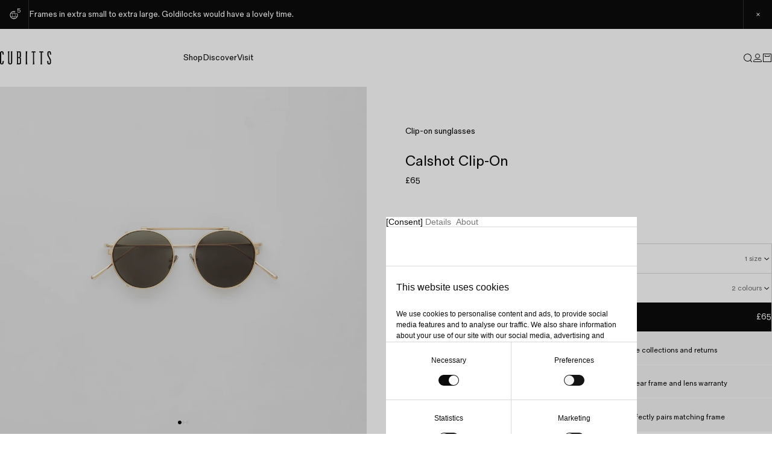

--- FILE ---
content_type: text/html; charset=utf-8
request_url: https://cubitts.com/products/calshot-clip-on
body_size: 34207
content:
<!doctype html>
<html class="no-js" lang="en">
  <head>
    <meta charset="utf-8">
<meta http-equiv="X-UA-Compatible" content="IE=edge">
<meta name="viewport" content="width=device-width,initial-scale=1">
<meta name="theme-color" content="">
<link rel="canonical" href="https://cubitts.com/products/calshot-clip-on">
<script defer>
  const urlParams = new URLSearchParams(window.location.search);
  if (urlParams.has('open-modal')) {
    document.documentElement.classList.add('open-modal');
  }
</script>


<script src="//cubitts.com/cdn/shop/t/235/assets/cubitts-api.js?v=40203245616200040821768562205" defer="defer" type="module"></script>

<script>
  if (!window.Utils) {
    window.Utils = {};
  }

  window.theme = {
    apiUrl: 'https://www.cubittsadmin.com',
    isDevTheme: false,
    shopUrl: 'https://cubitts.com',
    moneyFormat: "£{{amount_no_decimals}}",
    defaultVatRate: 20.0,
    variableVatRate: 4.81,
    prescriptionSkuIdentifier: 'RXS-X-EV',
     customer: {
      isLoggedIn: false,
      id: null,
    }
  }

  window.routes = {
    cartAddUrl: '/cart/add',
    cartChangeUrl: '/cart/change',
    cartUpdateUrl: '/cart/update',
    cartUrl: '/cart',
    predictiveSearchUrl: '/search/suggest',
  };

  window.cartStrings = {
    error: `Translation missing: en.sections.cart.cart_error`,
    quantityError: `Translation missing: en.sections.cart.cart_quantity_error_html`,
  };

  window.variantStrings = {
    addToCart: `Buy`,
    soldOut: `Sold out`,
    unavailable: `Unavailable`,
    notify: `Notify me when back in stock`
  }
</script>

<script src="//cubitts.com/cdn/shop/t/235/assets/uuid.js?v=115656332654342861571720000847" defer="defer"></script>
<script src="//cubitts.com/cdn/shop/t/235/assets/global.js?v=151976964185149006271761723040" defer="defer" type="module"></script>
<script src="//cubitts.com/cdn/shop/t/235/assets/video.js?v=158155113751891641071720000845" defer="defer"></script>
<script src="//cubitts.com/cdn/shop/t/235/assets/cart.js?v=92555984242882500191761723038" defer="defer" type="module"></script>



  <link rel="icon" type="image/png" href="//cubitts.com/cdn/shop/files/194.png?crop=center&height=32&v=1632932792&width=32">


<title>
  Calshot Clip-on sunglasses | Cubitts
  
  
  
</title>


  <meta name="description" content="Cubitts sunglasses clips. Stainless Steel construction and UV400 lenses. The clips attach simply onto Calshot frames only. Every clip purchase comes with a black protective case.">




<meta property="og:site_name" content="Cubitts">
<meta property="og:url" content="https://cubitts.com/products/calshot-clip-on">
<meta property="og:title" content="Calshot Clip-on sunglasses | Cubitts">
<meta property="og:type" content="product">
<meta property="og:description" content="Cubitts sunglasses clips. Stainless Steel construction and UV400 lenses. The clips attach simply onto Calshot frames only. Every clip purchase comes with a black protective case."><meta property="og:image" content="http://cubitts.com/cdn/shop/files/CASCLIP-R-GOL_1.jpg?v=1747661485">
  <meta property="og:image:secure_url" content="https://cubitts.com/cdn/shop/files/CASCLIP-R-GOL_1.jpg?v=1747661485">
  <meta property="og:image:width" content="4000">
  <meta property="og:image:height" content="4000"><meta property="og:price:amount" content="65">
  <meta property="og:price:currency" content="GBP"><meta name="twitter:card" content="summary_large_image">
<meta name="twitter:title" content="Calshot Clip-on sunglasses | Cubitts">
<meta name="twitter:description" content="Cubitts sunglasses clips. Stainless Steel construction and UV400 lenses. The clips attach simply onto Calshot frames only. Every clip purchase comes with a black protective case.">





<script type="application/ld+json">
  
{ "@context": "https://schema.org","@type": "Product", "productID": 7105906311333, "offers": [{ "@type": "Offer", "name":
      "M|Medium \/ Gold", "availability":"https://schema.org/InStock", "price": 65.0, "priceCurrency": "GBP",
      "priceValidUntil": "2026-01-28",
      "priceSpecification": { "@type": "PriceSpecification", "price": 65.0,
      "priceCurrency": "GBP", "valueAddedTaxIncluded": true },"url": "https://cubitts.com/products/calshot-clip-on?variant=40996597956773" },
{ "@type": "Offer", "name":
      "M|Medium \/ Silver", "availability":"https://schema.org/InStock", "price": 65.0, "priceCurrency": "GBP",
      "priceValidUntil": "2026-01-28",
      "priceSpecification": { "@type": "PriceSpecification", "price": 65.0,
      "priceCurrency": "GBP", "valueAddedTaxIncluded": true },"url": "https://cubitts.com/products/calshot-clip-on?variant=40996597989541" }
],
    
    "brand": { "@type": "Brand", "name": "Cubitts" }, "name": "Calshot Clip-On",
    "description": "Clip-on sunglasses for Calshot spectacles, crafted from flexible stainless steel with UV400 lenses. Every clip purchase comes with a slim aluminium case.", "category": "Clip-Ons", "url": "https://cubitts.com/products/calshot-clip-on", "image": { "@type": "ImageObject", "url": "https://cubitts.com/cdn/shop/files/CASCLIP-R-GOL_1.jpg?v=1747661485&width=1024",
    "image": "https://cubitts.com/cdn/shop/files/CASCLIP-R-GOL_1.jpg?v=1747661485&width=1024", "name": "M|Medium Gold", "width": "1024",
    "height": "1024" } }
</script>




<script src="//cubitts.com/cdn/shop/t/235/assets/constants.js?v=58251544750838685771720000846" defer="defer"></script>



<link
  rel="preload"
  as="font"
  href="//cubitts.com/cdn/shop/t/235/assets/fold-grotesque-variable-proportional-pro.woff2"
  type="font/woff2"
  crossorigin
>

<link href="//cubitts.com/cdn/shop/t/235/assets/reset.css?v=85280861093510069521720000847" as="style" rel="preload">
<link href="//cubitts.com/cdn/shop/t/235/assets/base.css?v=87099243871191135281757399203" as="style" rel="preload">
<link href="//cubitts.com/cdn/shop/t/235/assets/font-face.css?v=37477047973809786441720000846" as="style" rel="preload">
<link href="//cubitts.com/cdn/shop/t/235/assets/main-content.css?v=93779191654352166111728342966" rel="stylesheet" type="text/css" media="all" />
<link href="//cubitts.com/cdn/shop/t/235/assets/site-drawer.css?v=155802101247950117121730350248" as="style" rel="preload">

<link href="//cubitts.com/cdn/shop/t/235/assets/reset.css?v=85280861093510069521720000847" rel="stylesheet" type="text/css" media="all" />
<link href="//cubitts.com/cdn/shop/t/235/assets/base.css?v=87099243871191135281757399203" rel="stylesheet" type="text/css" media="all" />
<link href="//cubitts.com/cdn/shop/t/235/assets/font-face.css?v=37477047973809786441720000846" rel="stylesheet" type="text/css" media="all" />
<link href="//cubitts.com/cdn/shop/t/235/assets/font-size.css?v=120829822670331890001756102865" rel="stylesheet" type="text/css" media="all" />
<link href="//cubitts.com/cdn/shop/t/235/assets/text.css?v=94377377130115882941725984354" rel="stylesheet" type="text/css" media="all" />
<link href="//cubitts.com/cdn/shop/t/235/assets/util.css?v=17360128420349760961720000846" rel="stylesheet" type="text/css" media="all" />
<link href="//cubitts.com/cdn/shop/t/235/assets/spacing.css?v=154916971685227214751750835432" rel="stylesheet" type="text/css" media="all" />
<link href="//cubitts.com/cdn/shop/t/235/assets/space.css?v=125492885033889371561720000846" rel="stylesheet" type="text/css" media="all" />
<link href="//cubitts.com/cdn/shop/t/235/assets/main-content.css?v=93779191654352166111728342966" rel="stylesheet" type="text/css" media="all" />
<link href="//cubitts.com/cdn/shop/t/235/assets/site-drawer.css?v=155802101247950117121730350248" rel="stylesheet" type="text/css" media="all" />
<link href="//cubitts.com/cdn/shop/t/235/assets/form-group.css?v=19203046878451859261750835424" rel="stylesheet" type="text/css" media="all" />
<link href="//cubitts.com/cdn/shop/t/235/assets/pagination.css?v=1928389125195865001727629732" rel="stylesheet" type="text/css" media="all" />
<link href="//cubitts.com/cdn/shop/t/235/assets/responsive-image.css?v=163739315418310820571720000846" rel="stylesheet" type="text/css" media="all" />
<link href="//cubitts.com/cdn/shop/t/235/assets/button.css?v=126631395659585801611760967257" rel="stylesheet" type="text/css" media="all" />
<link href="//cubitts.com/cdn/shop/t/235/assets/grid.css?v=170350377977176324371720000846" rel="stylesheet" type="text/css" media="all" />
<link href="//cubitts.com/cdn/shop/t/235/assets/divider.css?v=68163826395388370281720000846" rel="stylesheet" type="text/css" media="all" />
<link href="//cubitts.com/cdn/shop/t/235/assets/select.css?v=100908615672385091141755583724" rel="stylesheet" type="text/css" media="all" />
<link href="//cubitts.com/cdn/shop/t/235/assets/form.css?v=45238489270221000221740573928" rel="stylesheet" type="text/css" media="all" />
<link href="//cubitts.com/cdn/shop/t/235/assets/input.css?v=149901624667435619231739378833" rel="stylesheet" type="text/css" media="all" />
<link href="//cubitts.com/cdn/shop/t/235/assets/rte.css?v=24415168820710368101725281098" rel="stylesheet" type="text/css" media="all" />
<link href="//cubitts.com/cdn/shop/t/235/assets/icon.css?v=135830432784472639991720000845" rel="stylesheet" type="text/css" media="all" />



    <script>window.performance && window.performance.mark && window.performance.mark('shopify.content_for_header.start');</script><meta name="google-site-verification" content="zOL9QyT0OLER4jnmSKsdLeos7cmgl4qGCIXcnd7lGZs">
<meta name="facebook-domain-verification" content="z1c4nuxgnau5yq1te9797l350n9bvm">
<meta id="shopify-digital-wallet" name="shopify-digital-wallet" content="/56224940197/digital_wallets/dialog">
<meta name="shopify-checkout-api-token" content="0f880600cb99fb404862b616cb33d977">
<meta id="in-context-paypal-metadata" data-shop-id="56224940197" data-venmo-supported="false" data-environment="production" data-locale="en_US" data-paypal-v4="true" data-currency="GBP">
<link rel="alternate" type="application/json+oembed" href="https://cubitts.com/products/calshot-clip-on.oembed">
<script async="async" src="/checkouts/internal/preloads.js?locale=en-GB"></script>
<link rel="preconnect" href="https://shop.app" crossorigin="anonymous">
<script async="async" src="https://shop.app/checkouts/internal/preloads.js?locale=en-GB&shop_id=56224940197" crossorigin="anonymous"></script>
<script id="apple-pay-shop-capabilities" type="application/json">{"shopId":56224940197,"countryCode":"GB","currencyCode":"GBP","merchantCapabilities":["supports3DS"],"merchantId":"gid:\/\/shopify\/Shop\/56224940197","merchantName":"Cubitts","requiredBillingContactFields":["postalAddress","email","phone"],"requiredShippingContactFields":["postalAddress","email","phone"],"shippingType":"shipping","supportedNetworks":["visa","maestro","masterCard","amex","discover","elo"],"total":{"type":"pending","label":"Cubitts","amount":"1.00"},"shopifyPaymentsEnabled":true,"supportsSubscriptions":true}</script>
<script id="shopify-features" type="application/json">{"accessToken":"0f880600cb99fb404862b616cb33d977","betas":["rich-media-storefront-analytics"],"domain":"cubitts.com","predictiveSearch":true,"shopId":56224940197,"locale":"en"}</script>
<script>var Shopify = Shopify || {};
Shopify.shop = "cubitts-uk.myshopify.com";
Shopify.locale = "en";
Shopify.currency = {"active":"GBP","rate":"1.0"};
Shopify.country = "GB";
Shopify.theme = {"name":"cubitts-3.0\/main","id":139093672101,"schema_name":"Cubitts 3.0","schema_version":"1.0.0","theme_store_id":null,"role":"main"};
Shopify.theme.handle = "null";
Shopify.theme.style = {"id":null,"handle":null};
Shopify.cdnHost = "cubitts.com/cdn";
Shopify.routes = Shopify.routes || {};
Shopify.routes.root = "/";</script>
<script type="module">!function(o){(o.Shopify=o.Shopify||{}).modules=!0}(window);</script>
<script>!function(o){function n(){var o=[];function n(){o.push(Array.prototype.slice.apply(arguments))}return n.q=o,n}var t=o.Shopify=o.Shopify||{};t.loadFeatures=n(),t.autoloadFeatures=n()}(window);</script>
<script>
  window.ShopifyPay = window.ShopifyPay || {};
  window.ShopifyPay.apiHost = "shop.app\/pay";
  window.ShopifyPay.redirectState = null;
</script>
<script id="shop-js-analytics" type="application/json">{"pageType":"product"}</script>
<script defer="defer" async type="module" src="//cubitts.com/cdn/shopifycloud/shop-js/modules/v2/client.init-shop-cart-sync_C5BV16lS.en.esm.js"></script>
<script defer="defer" async type="module" src="//cubitts.com/cdn/shopifycloud/shop-js/modules/v2/chunk.common_CygWptCX.esm.js"></script>
<script type="module">
  await import("//cubitts.com/cdn/shopifycloud/shop-js/modules/v2/client.init-shop-cart-sync_C5BV16lS.en.esm.js");
await import("//cubitts.com/cdn/shopifycloud/shop-js/modules/v2/chunk.common_CygWptCX.esm.js");

  window.Shopify.SignInWithShop?.initShopCartSync?.({"fedCMEnabled":true,"windoidEnabled":true});

</script>
<script>
  window.Shopify = window.Shopify || {};
  if (!window.Shopify.featureAssets) window.Shopify.featureAssets = {};
  window.Shopify.featureAssets['shop-js'] = {"shop-cart-sync":["modules/v2/client.shop-cart-sync_ZFArdW7E.en.esm.js","modules/v2/chunk.common_CygWptCX.esm.js"],"init-fed-cm":["modules/v2/client.init-fed-cm_CmiC4vf6.en.esm.js","modules/v2/chunk.common_CygWptCX.esm.js"],"shop-button":["modules/v2/client.shop-button_tlx5R9nI.en.esm.js","modules/v2/chunk.common_CygWptCX.esm.js"],"shop-cash-offers":["modules/v2/client.shop-cash-offers_DOA2yAJr.en.esm.js","modules/v2/chunk.common_CygWptCX.esm.js","modules/v2/chunk.modal_D71HUcav.esm.js"],"init-windoid":["modules/v2/client.init-windoid_sURxWdc1.en.esm.js","modules/v2/chunk.common_CygWptCX.esm.js"],"shop-toast-manager":["modules/v2/client.shop-toast-manager_ClPi3nE9.en.esm.js","modules/v2/chunk.common_CygWptCX.esm.js"],"init-shop-email-lookup-coordinator":["modules/v2/client.init-shop-email-lookup-coordinator_B8hsDcYM.en.esm.js","modules/v2/chunk.common_CygWptCX.esm.js"],"init-shop-cart-sync":["modules/v2/client.init-shop-cart-sync_C5BV16lS.en.esm.js","modules/v2/chunk.common_CygWptCX.esm.js"],"avatar":["modules/v2/client.avatar_BTnouDA3.en.esm.js"],"pay-button":["modules/v2/client.pay-button_FdsNuTd3.en.esm.js","modules/v2/chunk.common_CygWptCX.esm.js"],"init-customer-accounts":["modules/v2/client.init-customer-accounts_DxDtT_ad.en.esm.js","modules/v2/client.shop-login-button_C5VAVYt1.en.esm.js","modules/v2/chunk.common_CygWptCX.esm.js","modules/v2/chunk.modal_D71HUcav.esm.js"],"init-shop-for-new-customer-accounts":["modules/v2/client.init-shop-for-new-customer-accounts_ChsxoAhi.en.esm.js","modules/v2/client.shop-login-button_C5VAVYt1.en.esm.js","modules/v2/chunk.common_CygWptCX.esm.js","modules/v2/chunk.modal_D71HUcav.esm.js"],"shop-login-button":["modules/v2/client.shop-login-button_C5VAVYt1.en.esm.js","modules/v2/chunk.common_CygWptCX.esm.js","modules/v2/chunk.modal_D71HUcav.esm.js"],"init-customer-accounts-sign-up":["modules/v2/client.init-customer-accounts-sign-up_CPSyQ0Tj.en.esm.js","modules/v2/client.shop-login-button_C5VAVYt1.en.esm.js","modules/v2/chunk.common_CygWptCX.esm.js","modules/v2/chunk.modal_D71HUcav.esm.js"],"shop-follow-button":["modules/v2/client.shop-follow-button_Cva4Ekp9.en.esm.js","modules/v2/chunk.common_CygWptCX.esm.js","modules/v2/chunk.modal_D71HUcav.esm.js"],"checkout-modal":["modules/v2/client.checkout-modal_BPM8l0SH.en.esm.js","modules/v2/chunk.common_CygWptCX.esm.js","modules/v2/chunk.modal_D71HUcav.esm.js"],"lead-capture":["modules/v2/client.lead-capture_Bi8yE_yS.en.esm.js","modules/v2/chunk.common_CygWptCX.esm.js","modules/v2/chunk.modal_D71HUcav.esm.js"],"shop-login":["modules/v2/client.shop-login_D6lNrXab.en.esm.js","modules/v2/chunk.common_CygWptCX.esm.js","modules/v2/chunk.modal_D71HUcav.esm.js"],"payment-terms":["modules/v2/client.payment-terms_CZxnsJam.en.esm.js","modules/v2/chunk.common_CygWptCX.esm.js","modules/v2/chunk.modal_D71HUcav.esm.js"]};
</script>
<script>(function() {
  var isLoaded = false;
  function asyncLoad() {
    if (isLoaded) return;
    isLoaded = true;
    var urls = ["https:\/\/lac.sfapp.magefan.top\/js\/scripttags\/assistance\/init.js?shop=cubitts-uk.myshopify.com","https:\/\/config.gorgias.chat\/bundle-loader\/01H0FRP4C0FVWHB9WH4QCAHMPX?source=shopify1click\u0026shop=cubitts-uk.myshopify.com","https:\/\/static.klaviyo.com\/onsite\/js\/W5B5Du\/klaviyo.js?company_id=W5B5Du\u0026shop=cubitts-uk.myshopify.com","https:\/\/static.klaviyo.com\/onsite\/js\/TECtMN\/klaviyo.js?company_id=TECtMN\u0026shop=cubitts-uk.myshopify.com","https:\/\/admin.revenuehunt.com\/embed.js?shop=cubitts-uk.myshopify.com","https:\/\/cdn.9gtb.com\/loader.js?g_cvt_id=5f00033b-bf0d-4f76-8928-4938887db0e2\u0026shop=cubitts-uk.myshopify.com"];
    for (var i = 0; i < urls.length; i++) {
      var s = document.createElement('script');
      s.type = 'text/javascript';
      s.async = true;
      s.src = urls[i];
      var x = document.getElementsByTagName('script')[0];
      x.parentNode.insertBefore(s, x);
    }
  };
  if(window.attachEvent) {
    window.attachEvent('onload', asyncLoad);
  } else {
    window.addEventListener('load', asyncLoad, false);
  }
})();</script>
<script id="__st">var __st={"a":56224940197,"offset":0,"reqid":"e40e8637-254d-407f-8120-1c5e43fff5fe-1768744573","pageurl":"cubitts.com\/products\/calshot-clip-on","u":"723dd40c1b8c","p":"product","rtyp":"product","rid":7105906311333};</script>
<script>window.ShopifyPaypalV4VisibilityTracking = true;</script>
<script id="captcha-bootstrap">!function(){'use strict';const t='contact',e='account',n='new_comment',o=[[t,t],['blogs',n],['comments',n],[t,'customer']],c=[[e,'customer_login'],[e,'guest_login'],[e,'recover_customer_password'],[e,'create_customer']],r=t=>t.map((([t,e])=>`form[action*='/${t}']:not([data-nocaptcha='true']) input[name='form_type'][value='${e}']`)).join(','),a=t=>()=>t?[...document.querySelectorAll(t)].map((t=>t.form)):[];function s(){const t=[...o],e=r(t);return a(e)}const i='password',u='form_key',d=['recaptcha-v3-token','g-recaptcha-response','h-captcha-response',i],f=()=>{try{return window.sessionStorage}catch{return}},m='__shopify_v',_=t=>t.elements[u];function p(t,e,n=!1){try{const o=window.sessionStorage,c=JSON.parse(o.getItem(e)),{data:r}=function(t){const{data:e,action:n}=t;return t[m]||n?{data:e,action:n}:{data:t,action:n}}(c);for(const[e,n]of Object.entries(r))t.elements[e]&&(t.elements[e].value=n);n&&o.removeItem(e)}catch(o){console.error('form repopulation failed',{error:o})}}const l='form_type',E='cptcha';function T(t){t.dataset[E]=!0}const w=window,h=w.document,L='Shopify',v='ce_forms',y='captcha';let A=!1;((t,e)=>{const n=(g='f06e6c50-85a8-45c8-87d0-21a2b65856fe',I='https://cdn.shopify.com/shopifycloud/storefront-forms-hcaptcha/ce_storefront_forms_captcha_hcaptcha.v1.5.2.iife.js',D={infoText:'Protected by hCaptcha',privacyText:'Privacy',termsText:'Terms'},(t,e,n)=>{const o=w[L][v],c=o.bindForm;if(c)return c(t,g,e,D).then(n);var r;o.q.push([[t,g,e,D],n]),r=I,A||(h.body.append(Object.assign(h.createElement('script'),{id:'captcha-provider',async:!0,src:r})),A=!0)});var g,I,D;w[L]=w[L]||{},w[L][v]=w[L][v]||{},w[L][v].q=[],w[L][y]=w[L][y]||{},w[L][y].protect=function(t,e){n(t,void 0,e),T(t)},Object.freeze(w[L][y]),function(t,e,n,w,h,L){const[v,y,A,g]=function(t,e,n){const i=e?o:[],u=t?c:[],d=[...i,...u],f=r(d),m=r(i),_=r(d.filter((([t,e])=>n.includes(e))));return[a(f),a(m),a(_),s()]}(w,h,L),I=t=>{const e=t.target;return e instanceof HTMLFormElement?e:e&&e.form},D=t=>v().includes(t);t.addEventListener('submit',(t=>{const e=I(t);if(!e)return;const n=D(e)&&!e.dataset.hcaptchaBound&&!e.dataset.recaptchaBound,o=_(e),c=g().includes(e)&&(!o||!o.value);(n||c)&&t.preventDefault(),c&&!n&&(function(t){try{if(!f())return;!function(t){const e=f();if(!e)return;const n=_(t);if(!n)return;const o=n.value;o&&e.removeItem(o)}(t);const e=Array.from(Array(32),(()=>Math.random().toString(36)[2])).join('');!function(t,e){_(t)||t.append(Object.assign(document.createElement('input'),{type:'hidden',name:u})),t.elements[u].value=e}(t,e),function(t,e){const n=f();if(!n)return;const o=[...t.querySelectorAll(`input[type='${i}']`)].map((({name:t})=>t)),c=[...d,...o],r={};for(const[a,s]of new FormData(t).entries())c.includes(a)||(r[a]=s);n.setItem(e,JSON.stringify({[m]:1,action:t.action,data:r}))}(t,e)}catch(e){console.error('failed to persist form',e)}}(e),e.submit())}));const S=(t,e)=>{t&&!t.dataset[E]&&(n(t,e.some((e=>e===t))),T(t))};for(const o of['focusin','change'])t.addEventListener(o,(t=>{const e=I(t);D(e)&&S(e,y())}));const B=e.get('form_key'),M=e.get(l),P=B&&M;t.addEventListener('DOMContentLoaded',(()=>{const t=y();if(P)for(const e of t)e.elements[l].value===M&&p(e,B);[...new Set([...A(),...v().filter((t=>'true'===t.dataset.shopifyCaptcha))])].forEach((e=>S(e,t)))}))}(h,new URLSearchParams(w.location.search),n,t,e,['guest_login'])})(!1,!0)}();</script>
<script integrity="sha256-4kQ18oKyAcykRKYeNunJcIwy7WH5gtpwJnB7kiuLZ1E=" data-source-attribution="shopify.loadfeatures" defer="defer" src="//cubitts.com/cdn/shopifycloud/storefront/assets/storefront/load_feature-a0a9edcb.js" crossorigin="anonymous"></script>
<script crossorigin="anonymous" defer="defer" src="//cubitts.com/cdn/shopifycloud/storefront/assets/shopify_pay/storefront-65b4c6d7.js?v=20250812"></script>
<script data-source-attribution="shopify.dynamic_checkout.dynamic.init">var Shopify=Shopify||{};Shopify.PaymentButton=Shopify.PaymentButton||{isStorefrontPortableWallets:!0,init:function(){window.Shopify.PaymentButton.init=function(){};var t=document.createElement("script");t.src="https://cubitts.com/cdn/shopifycloud/portable-wallets/latest/portable-wallets.en.js",t.type="module",document.head.appendChild(t)}};
</script>
<script data-source-attribution="shopify.dynamic_checkout.buyer_consent">
  function portableWalletsHideBuyerConsent(e){var t=document.getElementById("shopify-buyer-consent"),n=document.getElementById("shopify-subscription-policy-button");t&&n&&(t.classList.add("hidden"),t.setAttribute("aria-hidden","true"),n.removeEventListener("click",e))}function portableWalletsShowBuyerConsent(e){var t=document.getElementById("shopify-buyer-consent"),n=document.getElementById("shopify-subscription-policy-button");t&&n&&(t.classList.remove("hidden"),t.removeAttribute("aria-hidden"),n.addEventListener("click",e))}window.Shopify?.PaymentButton&&(window.Shopify.PaymentButton.hideBuyerConsent=portableWalletsHideBuyerConsent,window.Shopify.PaymentButton.showBuyerConsent=portableWalletsShowBuyerConsent);
</script>
<script data-source-attribution="shopify.dynamic_checkout.cart.bootstrap">document.addEventListener("DOMContentLoaded",(function(){function t(){return document.querySelector("shopify-accelerated-checkout-cart, shopify-accelerated-checkout")}if(t())Shopify.PaymentButton.init();else{new MutationObserver((function(e,n){t()&&(Shopify.PaymentButton.init(),n.disconnect())})).observe(document.body,{childList:!0,subtree:!0})}}));
</script>
<link id="shopify-accelerated-checkout-styles" rel="stylesheet" media="screen" href="https://cubitts.com/cdn/shopifycloud/portable-wallets/latest/accelerated-checkout-backwards-compat.css" crossorigin="anonymous">
<style id="shopify-accelerated-checkout-cart">
        #shopify-buyer-consent {
  margin-top: 1em;
  display: inline-block;
  width: 100%;
}

#shopify-buyer-consent.hidden {
  display: none;
}

#shopify-subscription-policy-button {
  background: none;
  border: none;
  padding: 0;
  text-decoration: underline;
  font-size: inherit;
  cursor: pointer;
}

#shopify-subscription-policy-button::before {
  box-shadow: none;
}

      </style>

<script>window.performance && window.performance.mark && window.performance.mark('shopify.content_for_header.end');</script>

    <!-- Google Tag Manager -->
    <script>
      (function (w, d, s, l, i) {
        w[l] = w[l] || [];
        w[l].push({ 'gtm.start': new Date().getTime(), event: 'gtm.js' });
        var f = d.getElementsByTagName(s)[0],
          j = d.createElement(s),
          dl = l != 'dataLayer' ? '&l=' + l : '';
        j.async = true;
        j.src = 'https://www.googletagmanager.com/gtm.js?id=' + i + dl;
        f.parentNode.insertBefore(j, f);
      })(window, document, 'script', 'dataLayer', 'GTM-57F9QDD');
    </script>
    <!-- End Google Tag Manager -->

    <!-- Google tag (gtag.js) -->
    <script defer src="https://www.googletagmanager.com/gtag/js?id=AW-852105264"></script>
    <script>
      window.dataLayer = window.dataLayer || [];
      function gtag() {
        dataLayer.push(arguments);
      }
      gtag('js', new Date());

      gtag('config', 'AW-852105264');
    </script>

    <!-- TCF Consent -->
    <script>
      window['gtag_enable_tcf_support'] = true;
    </script>

    <!-- Google Consent Mode -->
    <script data-cookieconsent="ignore">
      window.dataLayer = window.dataLayer || [];
      function gtag() {
        dataLayer.push(arguments);
      }
      gtag('consent', 'default', {
        ad_storage: 'denied',
        ad_personalization: 'denied',
        ad_user_data: 'denied',
        analytics_storage: 'denied',
        functionality_storage: 'granted',
        personalization_storage: 'denied',
        security_storage: 'granted',
        wait_for_update: 500,
      });
      gtag('set', 'ads_data_redaction', true);
    </script>
    <!-- End Google Consent Mode -->

    <script>
      try{
        window.dataLayer.push({
          'event': 'view_item',
          'product_name': "Calshot Clip-On",
          'product_url': "\/products\/calshot-clip-on"
        });

      } catch (error) {
        console.log("gtag error");
      }
    </script><script>
    document.addEventListener('DOMContentLoaded', function() {
      if(document.querySelector('[data-gtag-trigger="filter"]')) {
        document.querySelectorAll('[data-gtag-trigger="filter"]').forEach(el => {
          el.addEventListener('click', e => {
            gtag('event', 'plp_filter', {
              'filter_name': el.name,
              'filter_options': el.value
            });
          })
        })
      }

    //   data-gtag-trigger="desktop_navigation" data-gtag-trigger="desktop_navigation_mobile"

        if(document.querySelector('[data-gtag-trigger="main_navigation"]')) {
            document.querySelectorAll('[data-gtag-trigger="main_navigation"]').forEach(el => {
            el.addEventListener('click', e => {
                gtag('event', 'main_navigation', {
                    'link_title': el.innerText ? el.innerText : el.getAttribute('aria-label'),
                    'link_url': el.href
                });
            })
            })
        }

        if(document.querySelector('[data-gtag-trigger="section_navigation"]')) {
            document.querySelectorAll('[data-gtag-trigger="section_navigation"]').forEach(el => {
            el.addEventListener('click', e => {
                gtag('event', 'section_navigation', {
                    'link_title': el.innerText ? el.innerText : el.getAttribute('aria-label'),
                    'link_url': el.href
                });
            })
            })
        }

        if(document.querySelector('[data-gtag-trigger="main_navigation_mobile"]')) {
            document.querySelectorAll('[data-gtag-trigger="main_navigation_mobile"]').forEach(el => {
            el.addEventListener('click', e => {
                gtag('event', 'main_navigation_mobile', {
                    'link_title': el.innerText ? el.innerText : el.getAttribute('aria-label'),
                    'link_url': el.href
                });
            })
            })
        }

    //   search
        if(document.querySelector('[data-gtag-trigger="search_open"]')) {
            document.querySelectorAll('[data-gtag-trigger="search_open"]').forEach(el => {
            el.addEventListener('click', e => {
                gtag('event', 'search');
            })
            })
        }

        // start pd_tool
        if(document.querySelector('[data-gtag-trigger="pd_start"]')) {
            document.querySelectorAll('[data-gtag-trigger="pd_start"]').forEach(el => {
            el.addEventListener('click', e => {
                gtag('event', 'form_start', {
                    'form_name': 'pd'
                });
            })
            })
        }

        // submit_pd_tool
        if(document.querySelector('[data-gtag-trigger="submit_pd_tool"]')) {
            document.querySelectorAll('[data-gtag-trigger="submit_pd_tool"]').forEach(el => {
            el.addEventListener('click', e => {
                gtag('event', 'form_submit', {
                    'form_name': 'pd'
                });
            })
            })
        }

    // pdp_colour_option
        if(document.querySelector('[data-gtag-trigger="pdp_colour_option"]')) {
            document.querySelectorAll('[data-gtag-trigger="pdp_colour_option"]').forEach(el => {
            el.addEventListener('click', e => {
                gtag('event', 'pdp_colour_option', {
                    'colour_selection': el.dataset.value
                });
            })
            })
        }

    // data-gtag-trigger="pdp_open_lens_drawer"
        if(document.querySelector('[data-gtag-trigger="pdp_open_lens_drawer"]')) {
            document.querySelectorAll('[data-gtag-trigger="pdp_open_lens_drawer"]').forEach(el => {
            el.addEventListener('click', e => {
                gtag('event', 'pdp_open_lens_drawer', {
                    'product_name': 'Calshot Clip-On',
                    'product_url': '/products/calshot-clip-on'
                });
            })
            })
        }

        // data-gtag-trigger="pdp_speculator"
        if(document.querySelector('[data-gtag-trigger="pdp_speculator"]')) {
            document.querySelectorAll('[data-gtag-trigger="pdp_speculator"]').forEach(el => {
            el.addEventListener('click', e => {
                gtag('event', 'pdp_engagements', {
                    'event_action': 'Virtual Try-On',
                    'event_label': 'Calshot Clip-On | M|Medium / Gold',
                });
            })
            })
        }

        // product_wizard_close
        if(document.querySelector('[data-gtag-trigger="product_wizard_close"]')) {
            document.querySelectorAll('[data-gtag-trigger="product_wizard_close"]').forEach(el => {
            el.addEventListener('click', e => {
                gtag('event', 'product_wizard_close', {
                    'product_name': 'Calshot Clip-On',
                    'product_url': '/products/calshot-clip-on'
                });
            })
            })
        }

      if(document.querySelector('[data-gtag-trigger="remove_item_from_cart"]')) {
        document.querySelectorAll('[data-gtag-trigger="remove_item_from_cart"]').forEach(el => {
          el.addEventListener('click', e => {

            const cartItem =  e.target.closest('cart-item')

            const productTitle = cartItem.getAttribute('product-title')
            const productId = cartItem.getAttribute('product-id')
            const variantId = cartItem.getAttribute('variant-id')
            const lineItemPrice = cartItem.getAttribute('line-item-price')

            gtag('event', 'remove_from_cart', {
              'product_name': productTitle,
              'product_id': productId,
              'variant_id': variantId,
              'price': lineItemPrice
            });
          })
        })
      }

    //   tbd as rto usage

      if(document.querySelector('[data-gtag-trigger="add_item_to_cart"]')) {
        document.querySelectorAll('[data-gtag-trigger="add_item_to_cart"]').forEach(el => {
          el.addEventListener('click', e => {

            const cartItem =  e.target.closest('cart-item')

            const productTitle = cartItem.getAttribute('product-title')
            const productId = cartItem.getAttribute('product-id')
            const variantId = cartItem.getAttribute('variant-id')
            const lineItemPrice = cartItem.getAttribute('line-item-price')

            gtag('event', 'add_to_cart', {
              'product_name': productTitle,
              'product_id': productId,
              'variant_id': variantId,
              'price': lineItemPrice
            });
          })
        })
      }

      if(document.querySelector('[data-gtag-trigger="open_lens_drawer"]')) {
        document.querySelectorAll('[data-gtag-trigger="open_lens_drawer"]').forEach(el => {
          el.addEventListener('click', e => {
            gtag('event', 'pdp_open_lens_drawer', {
              'product_name': 'Calshot Clip-On',
              'product_url': '/products/calshot-clip-on'
            });
          })
        })
      }

    //   data-gtag-trigger="form_start_prescription"
        if(document.querySelector('[data-gtag-trigger="form_start_prescription"]')) {
            document.querySelectorAll('[data-gtag-trigger="form_start_prescription"]').forEach(el => {
            el.addEventListener('click', e => {
                gtag('event', 'form_start', {
                    'form_name': 'prescription'
                });
            })
            })
        }

        // data-gtag-trigger="form_submit_prescription"
        if(document.querySelector('[data-gtag-trigger="form_submit_prescription"]')) {
            document.querySelectorAll('[data-gtag-trigger="form_submit_prescription"]').forEach(el => {
            el.addEventListener('click', e => {
                gtag('event', 'form_submit', {
                    'form_name': 'prescription'
                });
            })
            })
        }

        // data-gtag-trigger="eye_exam"
        if(document.querySelector('[data-gtag-trigger="eye_exam"]')) {
            document.querySelectorAll('[data-gtag-trigger="eye_exam"]').forEach(el => {
            el.addEventListener('click', e => {
                gtag('event', 'form_start', {
                    'form_name': 'eye_exam'
                });
            })
            })
        }

        const registrationForm = document.querySelector('#create_customer');
        if (registrationForm) {
          registrationForm.addEventListener('submit', function(event) {
            if (!event.defaultPrevented) {
              gtag('event', 'sign_up');
            }
          });
        }

        const loginForm = document.querySelector('#customer-login');
        if (loginForm) {
          loginForm.addEventListener('submit', function(event) {
            if (!event.defaultPrevented) {
              gtag('event', 'login');
            }
          });
        }
    });
  </script>

    
      <link href="//cubitts.com/cdn/shop/t/235/assets/cookie-consent.css?v=26883699316822967741729568753" rel="stylesheet" type="text/css" media="all" />

<script>
  function feedback() {
    const p = window.Shopify.customerPrivacy;
    console.log(`Tracking ${p.userCanBeTracked() ? 'en' : 'dis'}abled`);
  }

  function toggleConsentClasses(show = false) {
    const body = document.body;
    const lockBodyClass = 'util-lock-body';
    const activeClass = 'cookie-consent-is-open';

    body.classList.toggle(lockBodyClass, show);
    body.classList.toggle(activeClass, show);
  }

  window.Shopify.loadFeatures(
    [
      {
        name: 'consent-tracking-api',
        version: '0.1',
      },
    ],
    function (error) {
      if (error) throw error;
    }
  );

  window.addEventListener('CookiebotOnConsentReady', function () {
    const C = Cookiebot.consent,
      existConsentShopify = setInterval(function () {
        if (window.Shopify.customerPrivacy) {
          clearInterval(existConsentShopify);
          window.Shopify.customerPrivacy.setTrackingConsent(
            {
              analytics: C['statistics'],
              marketing: C['marketing'],
              preferences: C['preferences'],
              sale_of_data: C['marketing'],
            },
            () => console.log('Consent captured')
          );
        }
      }, 100);
  });

  window.addEventListener('CookiebotOnDialogDisplay', function () {
    toggleConsentClasses(true);
  });

  window.addEventListener('CookiebotOnDecline', function () {
    toggleConsentClasses();
  });

  window.addEventListener('CookiebotOnAccept', function () {
    toggleConsentClasses();
  });
</script>

      <script
        id="Cookiebot"
        src="https://consent.cookiebot.com/uc.js"
        data-cbid="51a74101-a831-4a0e-a6f1-ba230578e363"
        type="text/javascript"
        defer
      ></script>
    

    <script type="text/javascript">
      (function (c, l, a, r, i, t, y) {
        c[a] =
          c[a] ||
          function () {
            (c[a].q = c[a].q || []).push(arguments);
          };
        t = l.createElement(r);
        t.async = 1;
        t.src = 'https://www.clarity.ms/tag/' + i;
        y = l.getElementsByTagName(r)[0];
        y.parentNode.insertBefore(t, y);
      })(window, document, 'clarity', 'script', 'cmj6adpa5u');
    </script>
  <!-- BEGIN app block: shopify://apps/klaviyo-email-marketing-sms/blocks/klaviyo-onsite-embed/2632fe16-c075-4321-a88b-50b567f42507 -->















  <script>
    window.klaviyoReviewsProductDesignMode = false
  </script>







<!-- END app block --><!-- BEGIN app block: shopify://apps/hulk-form-builder/blocks/app-embed/b6b8dd14-356b-4725-a4ed-77232212b3c3 --><!-- BEGIN app snippet: hulkapps-formbuilder-theme-ext --><script type="text/javascript">
  
  if (typeof window.formbuilder_customer != "object") {
        window.formbuilder_customer = {}
  }

  window.hulkFormBuilder = {
    form_data: {},
    shop_data: {"shop_AzhulfM3xqplgEGgJtycGA":{"shop_uuid":"AzhulfM3xqplgEGgJtycGA","shop_timezone":"Europe\/London","shop_id":65583,"shop_is_after_submit_enabled":true,"shop_shopify_plan":"Shopify Plus","shop_shopify_domain":"cubitts-uk.myshopify.com","shop_created_at":"2022-05-06T04:00:42.148-05:00","is_skip_metafield":false,"shop_deleted":false,"shop_disabled":false}},
    settings_data: {"shop_settings":{"shop_customise_msgs":[],"default_customise_msgs":{"is_required":"is required","thank_you":"Thank you! The form was submitted successfully.","processing":"Processing...","valid_data":"Please provide valid data","valid_email":"Provide valid email format","valid_tags":"HTML Tags are not allowed","valid_phone":"Provide valid phone number","valid_captcha":"Please provide valid captcha response","valid_url":"Provide valid URL","only_number_alloud":"Provide valid number in","number_less":"must be less than","number_more":"must be more than","image_must_less":"Image must be less than 20MB","image_number":"Images allowed","image_extension":"Invalid extension! Please provide image file","error_image_upload":"Error in image upload. Please try again.","error_file_upload":"Error in file upload. Please try again.","your_response":"Your response","error_form_submit":"Error occur.Please try again after sometime.","email_submitted":"Form with this email is already submitted","invalid_email_by_zerobounce":"The email address you entered appears to be invalid. Please check it and try again.","download_file":"Download file","card_details_invalid":"Your card details are invalid","card_details":"Card details","please_enter_card_details":"Please enter card details","card_number":"Card number","exp_mm":"Exp MM","exp_yy":"Exp YY","crd_cvc":"CVV","payment_value":"Payment amount","please_enter_payment_amount":"Please enter payment amount","address1":"Address line 1","address2":"Address line 2","city":"City","province":"Province","zipcode":"Zip code","country":"Country","blocked_domain":"This form does not accept addresses from","file_must_less":"File must be less than 20MB","file_extension":"Invalid extension! Please provide file","only_file_number_alloud":"files allowed","previous":"Previous","next":"Next","must_have_a_input":"Please enter at least one field.","please_enter_required_data":"Please enter required data","atleast_one_special_char":"Include at least one special character","atleast_one_lowercase_char":"Include at least one lowercase character","atleast_one_uppercase_char":"Include at least one uppercase character","atleast_one_number":"Include at least one number","must_have_8_chars":"Must have 8 characters long","be_between_8_and_12_chars":"Be between 8 and 12 characters long","please_select":"Please Select","phone_submitted":"Form with this phone number is already submitted","user_res_parse_error":"Error while submitting the form","valid_same_values":"values must be same","product_choice_clear_selection":"Clear Selection","picture_choice_clear_selection":"Clear Selection","remove_all_for_file_image_upload":"Remove All","invalid_file_type_for_image_upload":"You can't upload files of this type.","invalid_file_type_for_signature_upload":"You can't upload files of this type.","max_files_exceeded_for_file_upload":"You can not upload any more files.","max_files_exceeded_for_image_upload":"You can not upload any more files.","file_already_exist":"File already uploaded","max_limit_exceed":"You have added the maximum number of text fields.","cancel_upload_for_file_upload":"Cancel upload","cancel_upload_for_image_upload":"Cancel upload","cancel_upload_for_signature_upload":"Cancel upload"},"shop_blocked_domains":[]}},
    features_data: {"shop_plan_features":{"shop_plan_features":["unlimited-forms","full-design-customization","export-form-submissions","multiple-recipients-for-form-submissions","multiple-admin-notifications","enable-captcha","unlimited-file-uploads","save-submitted-form-data","set-auto-response-message","conditional-logic","form-banner","save-as-draft-facility","include-user-response-in-admin-email","disable-form-submission","mail-platform-integration","stripe-payment-integration","pre-built-templates","create-customer-account-on-shopify","google-analytics-3-by-tracking-id","facebook-pixel-id","bing-uet-pixel-id","advanced-js","advanced-css","api-available","customize-form-message","hidden-field","restrict-from-submissions-per-one-user","utm-tracking","ratings","privacy-notices","heading","paragraph","shopify-flow-trigger","domain-setup","block-domain","address","html-code","form-schedule","after-submit-script","customize-form-scrolling","on-form-submission-record-the-referrer-url","password","duplicate-the-forms","include-user-response-in-auto-responder-email","elements-add-ons","admin-and-auto-responder-email-with-tokens","email-export","premium-support","google-analytics-4-by-measurement-id","google-ads-for-tracking-conversion","validation-field","file-upload","load_form_as_popup","advanced_conditional_logic"]}},
    shop: null,
    shop_id: null,
    plan_features: null,
    validateDoubleQuotes: false,
    assets: {
      extraFunctions: "https://cdn.shopify.com/extensions/019bb5ee-ec40-7527-955d-c1b8751eb060/form-builder-by-hulkapps-50/assets/extra-functions.js",
      extraStyles: "https://cdn.shopify.com/extensions/019bb5ee-ec40-7527-955d-c1b8751eb060/form-builder-by-hulkapps-50/assets/extra-styles.css",
      bootstrapStyles: "https://cdn.shopify.com/extensions/019bb5ee-ec40-7527-955d-c1b8751eb060/form-builder-by-hulkapps-50/assets/theme-app-extension-bootstrap.css"
    },
    translations: {
      htmlTagNotAllowed: "HTML Tags are not allowed",
      sqlQueryNotAllowed: "SQL Queries are not allowed",
      doubleQuoteNotAllowed: "Double quotes are not allowed",
      vorwerkHttpWwwNotAllowed: "The words \u0026#39;http\u0026#39; and \u0026#39;www\u0026#39; are not allowed. Please remove them and try again.",
      maxTextFieldsReached: "You have added the maximum number of text fields.",
      avoidNegativeWords: "Avoid negative words: Don\u0026#39;t use negative words in your contact message.",
      customDesignOnly: "This form is for custom designs requests. For general inquiries please contact our team at info@stagheaddesigns.com",
      zerobounceApiErrorMsg: "We couldn\u0026#39;t verify your email due to a technical issue. Please try again later.",
    }

  }

  

  window.FbThemeAppExtSettingsHash = {}
  
</script><!-- END app snippet --><!-- END app block --><script src="https://cdn.shopify.com/extensions/019bb5ee-ec40-7527-955d-c1b8751eb060/form-builder-by-hulkapps-50/assets/form-builder-script.js" type="text/javascript" defer="defer"></script>
<link href="https://monorail-edge.shopifysvc.com" rel="dns-prefetch">
<script>(function(){if ("sendBeacon" in navigator && "performance" in window) {try {var session_token_from_headers = performance.getEntriesByType('navigation')[0].serverTiming.find(x => x.name == '_s').description;} catch {var session_token_from_headers = undefined;}var session_cookie_matches = document.cookie.match(/_shopify_s=([^;]*)/);var session_token_from_cookie = session_cookie_matches && session_cookie_matches.length === 2 ? session_cookie_matches[1] : "";var session_token = session_token_from_headers || session_token_from_cookie || "";function handle_abandonment_event(e) {var entries = performance.getEntries().filter(function(entry) {return /monorail-edge.shopifysvc.com/.test(entry.name);});if (!window.abandonment_tracked && entries.length === 0) {window.abandonment_tracked = true;var currentMs = Date.now();var navigation_start = performance.timing.navigationStart;var payload = {shop_id: 56224940197,url: window.location.href,navigation_start,duration: currentMs - navigation_start,session_token,page_type: "product"};window.navigator.sendBeacon("https://monorail-edge.shopifysvc.com/v1/produce", JSON.stringify({schema_id: "online_store_buyer_site_abandonment/1.1",payload: payload,metadata: {event_created_at_ms: currentMs,event_sent_at_ms: currentMs}}));}}window.addEventListener('pagehide', handle_abandonment_event);}}());</script>
<script id="web-pixels-manager-setup">(function e(e,d,r,n,o){if(void 0===o&&(o={}),!Boolean(null===(a=null===(i=window.Shopify)||void 0===i?void 0:i.analytics)||void 0===a?void 0:a.replayQueue)){var i,a;window.Shopify=window.Shopify||{};var t=window.Shopify;t.analytics=t.analytics||{};var s=t.analytics;s.replayQueue=[],s.publish=function(e,d,r){return s.replayQueue.push([e,d,r]),!0};try{self.performance.mark("wpm:start")}catch(e){}var l=function(){var e={modern:/Edge?\/(1{2}[4-9]|1[2-9]\d|[2-9]\d{2}|\d{4,})\.\d+(\.\d+|)|Firefox\/(1{2}[4-9]|1[2-9]\d|[2-9]\d{2}|\d{4,})\.\d+(\.\d+|)|Chrom(ium|e)\/(9{2}|\d{3,})\.\d+(\.\d+|)|(Maci|X1{2}).+ Version\/(15\.\d+|(1[6-9]|[2-9]\d|\d{3,})\.\d+)([,.]\d+|)( \(\w+\)|)( Mobile\/\w+|) Safari\/|Chrome.+OPR\/(9{2}|\d{3,})\.\d+\.\d+|(CPU[ +]OS|iPhone[ +]OS|CPU[ +]iPhone|CPU IPhone OS|CPU iPad OS)[ +]+(15[._]\d+|(1[6-9]|[2-9]\d|\d{3,})[._]\d+)([._]\d+|)|Android:?[ /-](13[3-9]|1[4-9]\d|[2-9]\d{2}|\d{4,})(\.\d+|)(\.\d+|)|Android.+Firefox\/(13[5-9]|1[4-9]\d|[2-9]\d{2}|\d{4,})\.\d+(\.\d+|)|Android.+Chrom(ium|e)\/(13[3-9]|1[4-9]\d|[2-9]\d{2}|\d{4,})\.\d+(\.\d+|)|SamsungBrowser\/([2-9]\d|\d{3,})\.\d+/,legacy:/Edge?\/(1[6-9]|[2-9]\d|\d{3,})\.\d+(\.\d+|)|Firefox\/(5[4-9]|[6-9]\d|\d{3,})\.\d+(\.\d+|)|Chrom(ium|e)\/(5[1-9]|[6-9]\d|\d{3,})\.\d+(\.\d+|)([\d.]+$|.*Safari\/(?![\d.]+ Edge\/[\d.]+$))|(Maci|X1{2}).+ Version\/(10\.\d+|(1[1-9]|[2-9]\d|\d{3,})\.\d+)([,.]\d+|)( \(\w+\)|)( Mobile\/\w+|) Safari\/|Chrome.+OPR\/(3[89]|[4-9]\d|\d{3,})\.\d+\.\d+|(CPU[ +]OS|iPhone[ +]OS|CPU[ +]iPhone|CPU IPhone OS|CPU iPad OS)[ +]+(10[._]\d+|(1[1-9]|[2-9]\d|\d{3,})[._]\d+)([._]\d+|)|Android:?[ /-](13[3-9]|1[4-9]\d|[2-9]\d{2}|\d{4,})(\.\d+|)(\.\d+|)|Mobile Safari.+OPR\/([89]\d|\d{3,})\.\d+\.\d+|Android.+Firefox\/(13[5-9]|1[4-9]\d|[2-9]\d{2}|\d{4,})\.\d+(\.\d+|)|Android.+Chrom(ium|e)\/(13[3-9]|1[4-9]\d|[2-9]\d{2}|\d{4,})\.\d+(\.\d+|)|Android.+(UC? ?Browser|UCWEB|U3)[ /]?(15\.([5-9]|\d{2,})|(1[6-9]|[2-9]\d|\d{3,})\.\d+)\.\d+|SamsungBrowser\/(5\.\d+|([6-9]|\d{2,})\.\d+)|Android.+MQ{2}Browser\/(14(\.(9|\d{2,})|)|(1[5-9]|[2-9]\d|\d{3,})(\.\d+|))(\.\d+|)|K[Aa][Ii]OS\/(3\.\d+|([4-9]|\d{2,})\.\d+)(\.\d+|)/},d=e.modern,r=e.legacy,n=navigator.userAgent;return n.match(d)?"modern":n.match(r)?"legacy":"unknown"}(),u="modern"===l?"modern":"legacy",c=(null!=n?n:{modern:"",legacy:""})[u],f=function(e){return[e.baseUrl,"/wpm","/b",e.hashVersion,"modern"===e.buildTarget?"m":"l",".js"].join("")}({baseUrl:d,hashVersion:r,buildTarget:u}),m=function(e){var d=e.version,r=e.bundleTarget,n=e.surface,o=e.pageUrl,i=e.monorailEndpoint;return{emit:function(e){var a=e.status,t=e.errorMsg,s=(new Date).getTime(),l=JSON.stringify({metadata:{event_sent_at_ms:s},events:[{schema_id:"web_pixels_manager_load/3.1",payload:{version:d,bundle_target:r,page_url:o,status:a,surface:n,error_msg:t},metadata:{event_created_at_ms:s}}]});if(!i)return console&&console.warn&&console.warn("[Web Pixels Manager] No Monorail endpoint provided, skipping logging."),!1;try{return self.navigator.sendBeacon.bind(self.navigator)(i,l)}catch(e){}var u=new XMLHttpRequest;try{return u.open("POST",i,!0),u.setRequestHeader("Content-Type","text/plain"),u.send(l),!0}catch(e){return console&&console.warn&&console.warn("[Web Pixels Manager] Got an unhandled error while logging to Monorail."),!1}}}}({version:r,bundleTarget:l,surface:e.surface,pageUrl:self.location.href,monorailEndpoint:e.monorailEndpoint});try{o.browserTarget=l,function(e){var d=e.src,r=e.async,n=void 0===r||r,o=e.onload,i=e.onerror,a=e.sri,t=e.scriptDataAttributes,s=void 0===t?{}:t,l=document.createElement("script"),u=document.querySelector("head"),c=document.querySelector("body");if(l.async=n,l.src=d,a&&(l.integrity=a,l.crossOrigin="anonymous"),s)for(var f in s)if(Object.prototype.hasOwnProperty.call(s,f))try{l.dataset[f]=s[f]}catch(e){}if(o&&l.addEventListener("load",o),i&&l.addEventListener("error",i),u)u.appendChild(l);else{if(!c)throw new Error("Did not find a head or body element to append the script");c.appendChild(l)}}({src:f,async:!0,onload:function(){if(!function(){var e,d;return Boolean(null===(d=null===(e=window.Shopify)||void 0===e?void 0:e.analytics)||void 0===d?void 0:d.initialized)}()){var d=window.webPixelsManager.init(e)||void 0;if(d){var r=window.Shopify.analytics;r.replayQueue.forEach((function(e){var r=e[0],n=e[1],o=e[2];d.publishCustomEvent(r,n,o)})),r.replayQueue=[],r.publish=d.publishCustomEvent,r.visitor=d.visitor,r.initialized=!0}}},onerror:function(){return m.emit({status:"failed",errorMsg:"".concat(f," has failed to load")})},sri:function(e){var d=/^sha384-[A-Za-z0-9+/=]+$/;return"string"==typeof e&&d.test(e)}(c)?c:"",scriptDataAttributes:o}),m.emit({status:"loading"})}catch(e){m.emit({status:"failed",errorMsg:(null==e?void 0:e.message)||"Unknown error"})}}})({shopId: 56224940197,storefrontBaseUrl: "https://cubitts.com",extensionsBaseUrl: "https://extensions.shopifycdn.com/cdn/shopifycloud/web-pixels-manager",monorailEndpoint: "https://monorail-edge.shopifysvc.com/unstable/produce_batch",surface: "storefront-renderer",enabledBetaFlags: ["2dca8a86"],webPixelsConfigList: [{"id":"2347532669","configuration":"{\"accountID\":\"W5B5Du\",\"webPixelConfig\":\"eyJlbmFibGVBZGRlZFRvQ2FydEV2ZW50cyI6IHRydWV9\"}","eventPayloadVersion":"v1","runtimeContext":"STRICT","scriptVersion":"524f6c1ee37bacdca7657a665bdca589","type":"APP","apiClientId":123074,"privacyPurposes":["ANALYTICS","MARKETING"],"dataSharingAdjustments":{"protectedCustomerApprovalScopes":["read_customer_address","read_customer_email","read_customer_name","read_customer_personal_data","read_customer_phone"]}},{"id":"1961230717","configuration":"{\"shopDomain\":\"cubitts-uk.myshopify.com\"}","eventPayloadVersion":"v1","runtimeContext":"STRICT","scriptVersion":"7f2de0ecb6b420d2fa07cf04a37a4dbf","type":"APP","apiClientId":2436932,"privacyPurposes":["ANALYTICS","MARKETING","SALE_OF_DATA"],"dataSharingAdjustments":{"protectedCustomerApprovalScopes":["read_customer_address","read_customer_email","read_customer_personal_data"]}},{"id":"1619263869","configuration":"{\"campaignID\":\"33780\",\"externalExecutionURL\":\"https:\/\/engine.saasler.com\/api\/v1\/webhook_executions\/93f7f6bcc08d3cfecd4d11f3f1cb52fe\"}","eventPayloadVersion":"v1","runtimeContext":"STRICT","scriptVersion":"d289952681696d6386fe08be0081117b","type":"APP","apiClientId":3546795,"privacyPurposes":[],"dataSharingAdjustments":{"protectedCustomerApprovalScopes":["read_customer_email","read_customer_personal_data"]}},{"id":"918094205","configuration":"{\"config\":\"{\\\"pixel_id\\\":\\\"G-963K678CFJ\\\",\\\"target_country\\\":\\\"GB\\\",\\\"gtag_events\\\":[{\\\"type\\\":\\\"purchase\\\",\\\"action_label\\\":\\\"G-963K678CFJ\\\"},{\\\"type\\\":\\\"page_view\\\",\\\"action_label\\\":\\\"G-963K678CFJ\\\"},{\\\"type\\\":\\\"view_item\\\",\\\"action_label\\\":\\\"G-963K678CFJ\\\"},{\\\"type\\\":\\\"search\\\",\\\"action_label\\\":\\\"G-963K678CFJ\\\"},{\\\"type\\\":\\\"add_to_cart\\\",\\\"action_label\\\":\\\"G-963K678CFJ\\\"},{\\\"type\\\":\\\"begin_checkout\\\",\\\"action_label\\\":\\\"G-963K678CFJ\\\"},{\\\"type\\\":\\\"add_payment_info\\\",\\\"action_label\\\":\\\"G-963K678CFJ\\\"}],\\\"enable_monitoring_mode\\\":false}\"}","eventPayloadVersion":"v1","runtimeContext":"OPEN","scriptVersion":"b2a88bafab3e21179ed38636efcd8a93","type":"APP","apiClientId":1780363,"privacyPurposes":[],"dataSharingAdjustments":{"protectedCustomerApprovalScopes":["read_customer_address","read_customer_email","read_customer_name","read_customer_personal_data","read_customer_phone"]}},{"id":"269746341","configuration":"{\"pixel_id\":\"278176294457516\",\"pixel_type\":\"facebook_pixel\",\"metaapp_system_user_token\":\"-\"}","eventPayloadVersion":"v1","runtimeContext":"OPEN","scriptVersion":"ca16bc87fe92b6042fbaa3acc2fbdaa6","type":"APP","apiClientId":2329312,"privacyPurposes":["ANALYTICS","MARKETING","SALE_OF_DATA"],"dataSharingAdjustments":{"protectedCustomerApprovalScopes":["read_customer_address","read_customer_email","read_customer_name","read_customer_personal_data","read_customer_phone"]}},{"id":"106365093","configuration":"{\"tagID\":\"2614160840239\"}","eventPayloadVersion":"v1","runtimeContext":"STRICT","scriptVersion":"18031546ee651571ed29edbe71a3550b","type":"APP","apiClientId":3009811,"privacyPurposes":["ANALYTICS","MARKETING","SALE_OF_DATA"],"dataSharingAdjustments":{"protectedCustomerApprovalScopes":["read_customer_address","read_customer_email","read_customer_name","read_customer_personal_data","read_customer_phone"]}},{"id":"10027173","eventPayloadVersion":"1","runtimeContext":"LAX","scriptVersion":"6","type":"CUSTOM","privacyPurposes":["ANALYTICS","MARKETING","SALE_OF_DATA"],"name":"Google Ads"},{"id":"42500261","eventPayloadVersion":"1","runtimeContext":"LAX","scriptVersion":"6","type":"CUSTOM","privacyPurposes":["SALE_OF_DATA"],"name":"GA4 Tracking"},{"id":"140804477","eventPayloadVersion":"1","runtimeContext":"LAX","scriptVersion":"1","type":"CUSTOM","privacyPurposes":["ANALYTICS","MARKETING","SALE_OF_DATA"],"name":"MS Clarity"},{"id":"shopify-app-pixel","configuration":"{}","eventPayloadVersion":"v1","runtimeContext":"STRICT","scriptVersion":"0450","apiClientId":"shopify-pixel","type":"APP","privacyPurposes":["ANALYTICS","MARKETING"]},{"id":"shopify-custom-pixel","eventPayloadVersion":"v1","runtimeContext":"LAX","scriptVersion":"0450","apiClientId":"shopify-pixel","type":"CUSTOM","privacyPurposes":["ANALYTICS","MARKETING"]}],isMerchantRequest: false,initData: {"shop":{"name":"Cubitts","paymentSettings":{"currencyCode":"GBP"},"myshopifyDomain":"cubitts-uk.myshopify.com","countryCode":"GB","storefrontUrl":"https:\/\/cubitts.com"},"customer":null,"cart":null,"checkout":null,"productVariants":[{"price":{"amount":65.0,"currencyCode":"GBP"},"product":{"title":"Calshot Clip-On","vendor":"Cubitts","id":"7105906311333","untranslatedTitle":"Calshot Clip-On","url":"\/products\/calshot-clip-on","type":"Clip-Ons"},"id":"40996597956773","image":{"src":"\/\/cubitts.com\/cdn\/shop\/files\/CASCLIP-R-GOL_1.jpg?v=1747661485"},"sku":"CASCLIP-R-GOL","title":"M|Medium \/ Gold","untranslatedTitle":"M|Medium \/ Gold"},{"price":{"amount":65.0,"currencyCode":"GBP"},"product":{"title":"Calshot Clip-On","vendor":"Cubitts","id":"7105906311333","untranslatedTitle":"Calshot Clip-On","url":"\/products\/calshot-clip-on","type":"Clip-Ons"},"id":"40996597989541","image":{"src":"\/\/cubitts.com\/cdn\/shop\/files\/CASCLIP-R-SIL_1.jpg?v=1747661485"},"sku":"CASCLIP-R-SIL","title":"M|Medium \/ Silver","untranslatedTitle":"M|Medium \/ Silver"}],"purchasingCompany":null},},"https://cubitts.com/cdn","fcfee988w5aeb613cpc8e4bc33m6693e112",{"modern":"","legacy":""},{"shopId":"56224940197","storefrontBaseUrl":"https:\/\/cubitts.com","extensionBaseUrl":"https:\/\/extensions.shopifycdn.com\/cdn\/shopifycloud\/web-pixels-manager","surface":"storefront-renderer","enabledBetaFlags":"[\"2dca8a86\"]","isMerchantRequest":"false","hashVersion":"fcfee988w5aeb613cpc8e4bc33m6693e112","publish":"custom","events":"[[\"page_viewed\",{}],[\"product_viewed\",{\"productVariant\":{\"price\":{\"amount\":65.0,\"currencyCode\":\"GBP\"},\"product\":{\"title\":\"Calshot Clip-On\",\"vendor\":\"Cubitts\",\"id\":\"7105906311333\",\"untranslatedTitle\":\"Calshot Clip-On\",\"url\":\"\/products\/calshot-clip-on\",\"type\":\"Clip-Ons\"},\"id\":\"40996597956773\",\"image\":{\"src\":\"\/\/cubitts.com\/cdn\/shop\/files\/CASCLIP-R-GOL_1.jpg?v=1747661485\"},\"sku\":\"CASCLIP-R-GOL\",\"title\":\"M|Medium \/ Gold\",\"untranslatedTitle\":\"M|Medium \/ Gold\"}}]]"});</script><script>
  window.ShopifyAnalytics = window.ShopifyAnalytics || {};
  window.ShopifyAnalytics.meta = window.ShopifyAnalytics.meta || {};
  window.ShopifyAnalytics.meta.currency = 'GBP';
  var meta = {"product":{"id":7105906311333,"gid":"gid:\/\/shopify\/Product\/7105906311333","vendor":"Cubitts","type":"Clip-Ons","handle":"calshot-clip-on","variants":[{"id":40996597956773,"price":6500,"name":"Calshot Clip-On - M|Medium \/ Gold","public_title":"M|Medium \/ Gold","sku":"CASCLIP-R-GOL"},{"id":40996597989541,"price":6500,"name":"Calshot Clip-On - M|Medium \/ Silver","public_title":"M|Medium \/ Silver","sku":"CASCLIP-R-SIL"}],"remote":false},"page":{"pageType":"product","resourceType":"product","resourceId":7105906311333,"requestId":"e40e8637-254d-407f-8120-1c5e43fff5fe-1768744573"}};
  for (var attr in meta) {
    window.ShopifyAnalytics.meta[attr] = meta[attr];
  }
</script>
<script class="analytics">
  (function () {
    var customDocumentWrite = function(content) {
      var jquery = null;

      if (window.jQuery) {
        jquery = window.jQuery;
      } else if (window.Checkout && window.Checkout.$) {
        jquery = window.Checkout.$;
      }

      if (jquery) {
        jquery('body').append(content);
      }
    };

    var hasLoggedConversion = function(token) {
      if (token) {
        return document.cookie.indexOf('loggedConversion=' + token) !== -1;
      }
      return false;
    }

    var setCookieIfConversion = function(token) {
      if (token) {
        var twoMonthsFromNow = new Date(Date.now());
        twoMonthsFromNow.setMonth(twoMonthsFromNow.getMonth() + 2);

        document.cookie = 'loggedConversion=' + token + '; expires=' + twoMonthsFromNow;
      }
    }

    var trekkie = window.ShopifyAnalytics.lib = window.trekkie = window.trekkie || [];
    if (trekkie.integrations) {
      return;
    }
    trekkie.methods = [
      'identify',
      'page',
      'ready',
      'track',
      'trackForm',
      'trackLink'
    ];
    trekkie.factory = function(method) {
      return function() {
        var args = Array.prototype.slice.call(arguments);
        args.unshift(method);
        trekkie.push(args);
        return trekkie;
      };
    };
    for (var i = 0; i < trekkie.methods.length; i++) {
      var key = trekkie.methods[i];
      trekkie[key] = trekkie.factory(key);
    }
    trekkie.load = function(config) {
      trekkie.config = config || {};
      trekkie.config.initialDocumentCookie = document.cookie;
      var first = document.getElementsByTagName('script')[0];
      var script = document.createElement('script');
      script.type = 'text/javascript';
      script.onerror = function(e) {
        var scriptFallback = document.createElement('script');
        scriptFallback.type = 'text/javascript';
        scriptFallback.onerror = function(error) {
                var Monorail = {
      produce: function produce(monorailDomain, schemaId, payload) {
        var currentMs = new Date().getTime();
        var event = {
          schema_id: schemaId,
          payload: payload,
          metadata: {
            event_created_at_ms: currentMs,
            event_sent_at_ms: currentMs
          }
        };
        return Monorail.sendRequest("https://" + monorailDomain + "/v1/produce", JSON.stringify(event));
      },
      sendRequest: function sendRequest(endpointUrl, payload) {
        // Try the sendBeacon API
        if (window && window.navigator && typeof window.navigator.sendBeacon === 'function' && typeof window.Blob === 'function' && !Monorail.isIos12()) {
          var blobData = new window.Blob([payload], {
            type: 'text/plain'
          });

          if (window.navigator.sendBeacon(endpointUrl, blobData)) {
            return true;
          } // sendBeacon was not successful

        } // XHR beacon

        var xhr = new XMLHttpRequest();

        try {
          xhr.open('POST', endpointUrl);
          xhr.setRequestHeader('Content-Type', 'text/plain');
          xhr.send(payload);
        } catch (e) {
          console.log(e);
        }

        return false;
      },
      isIos12: function isIos12() {
        return window.navigator.userAgent.lastIndexOf('iPhone; CPU iPhone OS 12_') !== -1 || window.navigator.userAgent.lastIndexOf('iPad; CPU OS 12_') !== -1;
      }
    };
    Monorail.produce('monorail-edge.shopifysvc.com',
      'trekkie_storefront_load_errors/1.1',
      {shop_id: 56224940197,
      theme_id: 139093672101,
      app_name: "storefront",
      context_url: window.location.href,
      source_url: "//cubitts.com/cdn/s/trekkie.storefront.cd680fe47e6c39ca5d5df5f0a32d569bc48c0f27.min.js"});

        };
        scriptFallback.async = true;
        scriptFallback.src = '//cubitts.com/cdn/s/trekkie.storefront.cd680fe47e6c39ca5d5df5f0a32d569bc48c0f27.min.js';
        first.parentNode.insertBefore(scriptFallback, first);
      };
      script.async = true;
      script.src = '//cubitts.com/cdn/s/trekkie.storefront.cd680fe47e6c39ca5d5df5f0a32d569bc48c0f27.min.js';
      first.parentNode.insertBefore(script, first);
    };
    trekkie.load(
      {"Trekkie":{"appName":"storefront","development":false,"defaultAttributes":{"shopId":56224940197,"isMerchantRequest":null,"themeId":139093672101,"themeCityHash":"10666034167924973209","contentLanguage":"en","currency":"GBP","eventMetadataId":"04c4b2bc-3ed8-45a6-9f0a-dc66223a510e"},"isServerSideCookieWritingEnabled":true,"monorailRegion":"shop_domain","enabledBetaFlags":["65f19447"]},"Session Attribution":{},"S2S":{"facebookCapiEnabled":true,"source":"trekkie-storefront-renderer","apiClientId":580111}}
    );

    var loaded = false;
    trekkie.ready(function() {
      if (loaded) return;
      loaded = true;

      window.ShopifyAnalytics.lib = window.trekkie;

      var originalDocumentWrite = document.write;
      document.write = customDocumentWrite;
      try { window.ShopifyAnalytics.merchantGoogleAnalytics.call(this); } catch(error) {};
      document.write = originalDocumentWrite;

      window.ShopifyAnalytics.lib.page(null,{"pageType":"product","resourceType":"product","resourceId":7105906311333,"requestId":"e40e8637-254d-407f-8120-1c5e43fff5fe-1768744573","shopifyEmitted":true});

      var match = window.location.pathname.match(/checkouts\/(.+)\/(thank_you|post_purchase)/)
      var token = match? match[1]: undefined;
      if (!hasLoggedConversion(token)) {
        setCookieIfConversion(token);
        window.ShopifyAnalytics.lib.track("Viewed Product",{"currency":"GBP","variantId":40996597956773,"productId":7105906311333,"productGid":"gid:\/\/shopify\/Product\/7105906311333","name":"Calshot Clip-On - M|Medium \/ Gold","price":"65.00","sku":"CASCLIP-R-GOL","brand":"Cubitts","variant":"M|Medium \/ Gold","category":"Clip-Ons","nonInteraction":true,"remote":false},undefined,undefined,{"shopifyEmitted":true});
      window.ShopifyAnalytics.lib.track("monorail:\/\/trekkie_storefront_viewed_product\/1.1",{"currency":"GBP","variantId":40996597956773,"productId":7105906311333,"productGid":"gid:\/\/shopify\/Product\/7105906311333","name":"Calshot Clip-On - M|Medium \/ Gold","price":"65.00","sku":"CASCLIP-R-GOL","brand":"Cubitts","variant":"M|Medium \/ Gold","category":"Clip-Ons","nonInteraction":true,"remote":false,"referer":"https:\/\/cubitts.com\/products\/calshot-clip-on"});
      }
    });


        var eventsListenerScript = document.createElement('script');
        eventsListenerScript.async = true;
        eventsListenerScript.src = "//cubitts.com/cdn/shopifycloud/storefront/assets/shop_events_listener-3da45d37.js";
        document.getElementsByTagName('head')[0].appendChild(eventsListenerScript);

})();</script>
<script
  defer
  src="https://cubitts.com/cdn/shopifycloud/perf-kit/shopify-perf-kit-3.0.4.min.js"
  data-application="storefront-renderer"
  data-shop-id="56224940197"
  data-render-region="gcp-us-east1"
  data-page-type="product"
  data-theme-instance-id="139093672101"
  data-theme-name="Cubitts 3.0"
  data-theme-version="1.0.0"
  data-monorail-region="shop_domain"
  data-resource-timing-sampling-rate="10"
  data-shs="true"
  data-shs-beacon="true"
  data-shs-export-with-fetch="true"
  data-shs-logs-sample-rate="1"
  data-shs-beacon-endpoint="https://cubitts.com/api/collect"
></script>
</head>

  

  

  <body class=" ">
    
    <a class="util-screen-reader-only" href="#MainContent">
      Skip to content
    </a>
    <header class="header">
  <link href="//cubitts.com/cdn/shop/t/235/assets/header.css?v=109668079449167330061730350247" rel="stylesheet" type="text/css" media="all" />

  <div id="shopify-section-announcement-bar" class="shopify-section announcement-bar-section">
  

  <link href="//cubitts.com/cdn/shop/t/235/assets/announcement-bar.css?v=52622414730931249301741763748" rel="stylesheet" type="text/css" media="all" />

  <script
    src="//cubitts.com/cdn/shop/t/235/assets/announcement-bar.js?v=45587301162194227901730876228"
    defer="defer"
  ></script>

  <style>
    :root {
      --color-announcement-bar-background: #0b0b0b;
      --color-announcement-bar-text: #ffffff;
      --announcement-bar-height: var(--spacing-3);
      --announcement-bar-visible-height: var(--announcement-bar-height, 0);
      --announcement-bar-scroll-speed: 60s;
      --announcement-bar-fade-speed: 4000;
    }
  </style>

  

  <announcement-bar
    class="announcement-bar"
    role="region"
  >
    <div class="announcement-bar__section announcement-bar__section--icon-news">
      
    <svg
      role="presentation"
      class="icon icon--news-active "
      width="17"
      height="18"
      viewBox="0 0 17 18"
      fill="none"
      xmlns="http://www.w3.org/2000/svg"
    >
      <path fill-rule="evenodd" clip-rule="evenodd" d="M10.2031 3.88287C9.51516 3.63506 8.77335 3.5 8 3.5C4.41015 3.5 1.5 6.41015 1.5 10C1.5 13.5899 4.41015 16.5 8 16.5C11.5899 16.5 14.5 13.5899 14.5 10C14.5 9.1141 14.3228 8.26959 14.0018 7.5H12.9003H10.2031H10.1959C9.9223 6.40787 9.47426 5.41437 8.89328 4.57217C9.35139 4.64699 9.79047 4.77841 10.2031 4.95901V3.88287ZM7.77647 4.50446C7.85062 4.5015 7.92513 4.5 8 4.5C8.07487 4.5 8.14938 4.5015 8.22353 4.50446C8.87074 5.33327 9.3761 6.35419 9.67963 7.5H6.32037C6.6239 6.35419 7.12926 5.33327 7.77647 4.50446ZM6 10C6 9.30683 6.07064 8.63665 6.20251 8H9.79749C9.92936 8.63665 10 9.30683 10 10C10 10.6932 9.92936 11.3634 9.79749 12H6.20251C6.07064 11.3634 6 10.6932 6 10ZM10.5 10C10.5 10.6897 10.4332 11.3597 10.3075 12H13.1251C13.3671 11.3801 13.5 10.7056 13.5 10C13.5 9.29442 13.3671 8.61986 13.1251 8H10.3075C10.4332 8.64034 10.5 9.31028 10.5 10ZM7.77648 15.4955C7.12926 14.6667 6.6239 13.6458 6.32037 12.5H9.67963C9.3761 13.6458 8.87075 14.6667 8.22353 15.4955C8.14939 15.4985 8.07487 15.5 8 15.5C7.92513 15.5 7.85062 15.4985 7.77648 15.4955ZM5.5 10C5.5 10.6897 5.56675 11.3597 5.69251 12H2.87494C2.63286 11.3801 2.5 10.7056 2.5 10C2.5 9.29442 2.63286 8.61986 2.87494 8H5.69251C5.56675 8.64034 5.5 9.31028 5.5 10ZM5.80412 12.5H3.09971C3.88052 14.0274 5.35447 15.1416 7.10673 15.4278C6.52575 14.5856 6.0777 13.5921 5.80412 12.5ZM5.80411 7.5H3.09971C3.88052 5.97259 5.35447 4.85836 7.10672 4.57217C6.52574 5.41437 6.0777 6.40787 5.80411 7.5ZM12.9003 12.5H10.1959C9.9223 13.5921 9.47425 14.5856 8.89328 15.4278C10.6455 15.1416 12.1195 14.0274 12.9003 12.5Z" fill="currentColor"/>
    </svg>
  


      <span class="announcement-bar__message-count">5</span>
    </div>

    <div class="announcement-bar__messages-container" role="marquee">
      <div class="announcement-bar__messages announcement-bar__messages--primary">
        


<div
          class="
            announcement-bar__message
          "
        >
          <div class="font-desktop-ui-14 font-mobile-ui-14 rte">
            <p>To browse slowly is to own with commitment.</p>
          </div><a
              href="/collections/spectacles"
              class="announcement-bar__message-link"
              aria-label="To browse slowly is to own with commitment."
            ></a></div>

<div
          class="
            announcement-bar__message
          "
        >
          <div class="font-desktop-ui-14 font-mobile-ui-14 rte">
            <p>Frames in extra small to extra large. Goldilocks would have a lovely time.</p>
          </div><a
              href="/collections/spectacles"
              class="announcement-bar__message-link"
              aria-label="Frames in extra small to extra large. Goldilocks would have a lovely time."
            ></a></div>
<div
          class="
            announcement-bar__message
          "
        >
          <div class="font-desktop-ui-14 font-mobile-ui-14 rte">
            <p>Your eyes are about 1 inch across and weigh 0.25 ounces.</p>
          </div></div>
<div
          class="
            announcement-bar__message
          "
        >
          <div class="font-desktop-ui-14 font-mobile-ui-14 rte">
            <p>9.5 out of 10 people would recommend Cubitts. We're working on the other 0.5.</p>
          </div></div>
<div
          class="
            announcement-bar__message
          "
        >
          <div class="font-desktop-ui-14 font-mobile-ui-14 rte">
            <p>Ommetaphobia is the fear of eyes.</p>
          </div></div>
      </div>

      <div class="announcement-bar__messages util-hidden-md">
        


<div
          class="
            announcement-bar__message
          "
        >
          <div class="font-desktop-ui-14 font-mobile-ui-14 rte">
            <p>To browse slowly is to own with commitment.</p>
          </div><a
              href="/collections/spectacles"
              class="announcement-bar__message-link"
              aria-label="To browse slowly is to own with commitment."
            ></a></div>

<div
          class="
            announcement-bar__message
          "
        >
          <div class="font-desktop-ui-14 font-mobile-ui-14 rte">
            <p>Frames in extra small to extra large. Goldilocks would have a lovely time.</p>
          </div><a
              href="/collections/spectacles"
              class="announcement-bar__message-link"
              aria-label="Frames in extra small to extra large. Goldilocks would have a lovely time."
            ></a></div>
<div
          class="
            announcement-bar__message
          "
        >
          <div class="font-desktop-ui-14 font-mobile-ui-14 rte">
            <p>Your eyes are about 1 inch across and weigh 0.25 ounces.</p>
          </div></div>
<div
          class="
            announcement-bar__message
          "
        >
          <div class="font-desktop-ui-14 font-mobile-ui-14 rte">
            <p>9.5 out of 10 people would recommend Cubitts. We're working on the other 0.5.</p>
          </div></div>
<div
          class="
            announcement-bar__message
          "
        >
          <div class="font-desktop-ui-14 font-mobile-ui-14 rte">
            <p>Ommetaphobia is the fear of eyes.</p>
          </div></div>
      </div>
    </div>

    <button
      class="announcement-bar__section announcement-bar__section--icon-close announcement-bar__close button"
      aria-label="Close"
    >
      
    <svg role="presentation" width="16" height="16" fill="none" xmlns="http://www.w3.org/2000/svg">
      <path d="m5.527 5.527-.354.353 1.06 1.06L7.293 8l-1.06 1.06-1.06 1.06.354.353.353.354 1.06-1.06L8 8.707l1.06 1.06 1.06 1.06.353-.354.354-.353-1.06-1.06L8.707 8l1.06-1.06 1.06-1.06-.354-.353-.353-.354-1.06 1.06L8 7.293l-1.06-1.06-1.06-1.06-.353.354" fill-rule="evenodd" fill="currentColor"/>
    </svg>
  

    </button>
  </announcement-bar><script>
    (function () {
      const announcementBarEl = document.querySelector('announcement-bar');

      if (document.cookie.indexOf('announcement-bar-closed=true') > 0) {
        announcementBarEl.style.display = 'none';
        document.documentElement.style.setProperty('--announcement-bar-height', '0px');
      }
    })();
  </script>



</div>
  <header-banner class="header-banner header-banner--on-top header-banner--is-absolute grid-md">
  <link href="//cubitts.com/cdn/shop/t/235/assets/header-banner.css?v=99532667217527235731755583723" rel="stylesheet" type="text/css" media="all" />
  <script src="//cubitts.com/cdn/shop/t/235/assets/header-banner.js?v=38064827724194847191730350247" defer="defer" type="module"></script><a class="header-banner__logo" href="/" aria-label="Cubitts">
    
    <svg
      role="presentation"
      class="icon icon--logo header-banner__logo-icon"
      xmlns="http://www.w3.org/2000/svg"
      width="86"
      height="22"
      fill="none"
    >
      <path d="M1.984.131C1.258.367.742.765.408 1.349l-.336.586v18.06l.339.592c.514.898 1.278 1.271 2.599 1.271.877 0 1.187-.064 1.685-.349.86-.493 1.325-1.457 1.325-2.749 0-.644.095-1.184.287-1.632.157-.367.286-.695.286-.728 0-.033-.541-.06-1.203-.06H4.188l-.052 1.634c-.043 1.357-.098 1.685-.325 1.935-.37.41-1.232.409-1.603-.001-.262-.289-.273-.646-.273-8.943 0-8.297.011-8.654.273-8.943.371-.41 1.233-.411 1.603-.001.227.25.282.578.325 1.935l.052 1.634H5.39c.662 0 1.203-.027 1.203-.06s-.129-.361-.286-.728c-.192-.448-.287-.988-.287-1.632 0-1.283-.467-2.26-1.305-2.731-.643-.362-2.07-.523-2.731-.308m78.237.077c-1.41.503-1.668 1.166-1.67 4.307-.002 2.858-.168 2.365 2.27 6.729.879 1.573 1.661 3.088 1.739 3.368.193.693.181 4.3-.015 4.863-.178.51-.502.735-1.06.735-.945 0-1.218-.567-1.218-2.53v-1.34h-1.219c-.747 0-1.218.058-1.218.149 0 .082.129.402.287.711.206.405.286.845.286 1.576 0 1.455.421 2.346 1.33 2.816.576.298 2.066.402 2.822.197.802-.217 1.639-1.03 1.852-1.797.232-.837.206-5.316-.036-6.12-.107-.357-.953-1.978-1.879-3.601-.925-1.624-1.77-3.196-1.876-3.494-.122-.343-.196-1.217-.2-2.379-.008-2.339.138-2.672 1.173-2.676.828-.003 1.028.421 1.093 2.319l.053 1.549h1.203c.661 0 1.202-.035 1.202-.077 0-.043-.12-.317-.268-.61-.177-.352-.291-.967-.338-1.826-.098-1.786-.481-2.455-1.642-2.869-.701-.25-1.97-.25-2.671 0M12.9.294c0 .083.113.357.251.609.229.419.257 1.255.322 9.786l.072 9.327.394.596c.619.934 1.352 1.247 2.903 1.241 1.795-.008 2.637-.458 3.148-1.679.19-.456.22-1.757.22-9.567v-9.04l.361-.712.36-.712h-1.579c-.997 0-1.579.055-1.579.149 0 .082.129.402.287.711.277.544.287.845.287 9.244 0 9.26-.013 9.443-.695 9.808-.414.222-1.34.191-1.692-.055-.581-.407-.623-1.086-.623-9.963v-8.47l.36-.712.361-.712h-1.579c-1.007 0-1.579.055-1.579.151m14.976.585.358.769v18.634l-.357.767-.358.768 2.831-.059c3.113-.064 3.665-.187 4.146-.92.236-.359.267-.817.308-4.491.031-2.743-.007-4.271-.115-4.636-.191-.645-.834-1.098-1.579-1.114l-.502-.01.669-.206c.402-.124.819-.384 1.046-.654l.376-.447-.042-3.98c-.04-3.745-.059-3.999-.328-4.297-.631-.696-.978-.769-3.979-.833L27.518.11l.358.769M42.574.753c.264.582.277 1.037.28 10.254.003 9.397-.005 9.659-.287 10.212l-.289.568h1.579c.998 0 1.58-.055 1.58-.149 0-.082-.129-.402-.287-.711-.278-.545-.287-.845-.287-9.962 0-9.117.009-9.417.287-9.962.158-.309.287-.629.287-.711 0-.094-.579-.149-1.57-.149h-1.57l.277.61m10.029.54v1.149l.568-.289c.312-.159.796-.29 1.075-.29h.507l-.001 9.209-.001 9.21-.351.752-.35.753h1.57c.991 0 1.57-.055 1.57-.149 0-.082-.129-.402-.287-.711-.278-.545-.286-.845-.286-9.813V1.863h.435c.24 0 .689.129.998.287.309.158.597.287.639.287.043 0 .078-.516.078-1.147V.143h-6.164v1.15M65.36 1.29c0 .631.035 1.147.077 1.147.043 0 .331-.129.64-.287.309-.158.758-.287.997-.287h.436v9.323c0 9.039-.009 9.339-.287 9.884-.157.309-.286.597-.286.639 0 .043.709.078 1.576.078.868 0 1.577-.035 1.577-.078 0-.042-.129-.33-.287-.639-.278-.545-.286-.845-.286-9.884V1.863h.435c.24 0 .689.129.998.287.309.158.597.287.639.287.043 0 .078-.516.078-1.147V.143H65.36V1.29m-32.862.903c.224.224.259.617.298 3.353.029 2.064-.01 3.229-.118 3.488-.213.515-.691.713-1.725.713H30.1V1.832l1.073.054c.78.04 1.141.123 1.325.307m-.314 9.338c.303.127.556.362.647.602.094.245.134 1.68.107 3.818l-.043 3.424-.402.346c-.342.294-.552.346-1.398.346H30.1v-8.744h.793c.436 0 1.017.094 1.291.208" fill="currentColor" fill-rule="evenodd"/>
    </svg>
  

  </a><div id="shopify-section-header-nav-desktop" class="shopify-section header-navigation header-navigation--desktop"><link href="//cubitts.com/cdn/shop/t/235/assets/header-navigation.css?v=45070186198304611371758089917" rel="stylesheet" type="text/css" media="all" />
<script src="//cubitts.com/cdn/shop/t/235/assets/header-navigation.js?v=66519158467672305291741763750" defer="defer" type="module"></script>


<header-navigation role="navigation">
  <ul
    class="header-navigation__list util-hidden-sm "
  >
    
      

      <li class="header-navigation__item">
        <a
          class="header-navigation__link font-mobile-ui-14 font-desktop-ui-14"
          data-gtag-trigger="main_navigation"
          href="/collections/shop-all"
          
            aria-haspopup="true"
            aria-expanded="false"
          
        >
          Shop

          <span class="header-navigation__link-line"></span>
        </a>

        
          <div class="header-navigation__dropdown grid">
            
              
                
                  <div class="header-navigation__dropdown-section">
                
              

              
                

                
                  <p class="header-navigation__dropdown-heading">
                    <a
                      class="font-mobile-ui-14 font-desktop-ui-14"
                      href="/collections/shop-all"
                    >
                      Shop
                    </a>
                  </p>

                  <ul class="header-navigation__dropdown-list" role="list">
                    
                      
                      

                      <li class="header-navigation__dropdown-link">
                        <a
                          href="/collections/spectacles"
                          class="font-mobile-ui-14 font-desktop-ui-14"
                          
                        >
                          Spectacles
                        </a>
                      </li>
                    
                      
                      

                      <li class="header-navigation__dropdown-link">
                        <a
                          href="/collections/sunglasses"
                          class="font-mobile-ui-14 font-desktop-ui-14"
                          
                        >
                          Sunglasses
                        </a>
                      </li>
                    
                      
                      

                      <li class="header-navigation__dropdown-link">
                        <a
                          href="/pages/made-to-measure-and-bespoke"
                          class="font-mobile-ui-14 font-desktop-ui-14"
                          
                        >
                          Bespoke frames
                        </a>
                      </li>
                    
                      
                      

                      <li class="header-navigation__dropdown-link">
                        <a
                          href="/products/lens-replacement-service"
                          class="font-mobile-ui-14 font-desktop-ui-14"
                          
                        >
                          Lens replacements
                        </a>
                      </li>
                    
                      
                      

                      <li class="header-navigation__dropdown-link">
                        <a
                          href="/collections/services"
                          class="font-mobile-ui-14 font-desktop-ui-14"
                          
                        >
                          Frame services
                        </a>
                      </li>
                    
                      
                      

                      <li class="header-navigation__dropdown-link">
                        <a
                          href="/collections/accessories"
                          class="font-mobile-ui-14 font-desktop-ui-14"
                          
                        >
                          Accessories
                        </a>
                      </li>
                    
                      
                      

                      <li class="header-navigation__dropdown-link">
                        <a
                          href="/pages/the-speculator"
                          class="font-mobile-ui-14 font-desktop-ui-14"
                          
                        >
                          Virtual try-on
                        </a>
                      </li>
                    
                  </ul>
                

                
                  
                
              

              
            
              

              
                
                  </div>
                

                

                
                  
                    <link href="//cubitts.com/cdn/shop/t/235/assets/header-promo.css?v=120293373160000216211756102866" rel="stylesheet" type="text/css" media="all" />




  <div class="header-promo header-promo--3-cols">
    
      



<video
  class="video header-promo__media"
  playsInline
  
    muted
  
  
  
    data-autoplay="true"
  
  loop
>
  <source src="//cubitts.com/cdn/shop/videos/c/vp/7e8b76d2c09f457b87ac77dff21a5ed6/7e8b76d2c09f457b87ac77dff21a5ed6.HD-1080p-7.2Mbps-32824706.mp4?v=0" type="video/mp4">
</video>

    

    <div class="header-promo__content">
      <a
        class="header-promo__link font-mobile-ui-14 font-desktop-ui-14"
        href="https://cubitts.com/collections/services"
        data-gtag-trigger="main_navigation"
      >
        Frame Services
      </a>

      <div class="header-promo__cta ">
        
    <svg
      role="presentation"
      class="icon icon--arrow-r "
      width="16"
      height="16"
      fill="none"
      xmlns="http://www.w3.org/2000/svg"
    >
      <path d="m8.043 6.567.815 1.226c.438.656.795 1.199.795 1.207 0 .008-.36.555-.801 1.216-.441.661-.809 1.22-.817 1.242-.009.021 1.105-.521 2.475-1.206L13 9.007l-2.467-1.236a232.35 232.35 0 0 0-2.488-1.236c-.012-.001-.013.013-.002.032" fill="currentColor" fill-rule="evenodd"/>
    </svg>
  

        <p class="font-mobile-ui-12 font-desktop-ui-12">Browse</p>
      </div>
    </div>
  </div>


                    
              

              
            
              

              
                

                

                
                  
                
                  
                    <link href="//cubitts.com/cdn/shop/t/235/assets/header-promo.css?v=120293373160000216211756102866" rel="stylesheet" type="text/css" media="all" />




  <div class="header-promo header-promo--3-cols">
    
      










<figure
  class="responsive-image header-promo__media"
  style="
      --responsive-image__aspect-ratio-desktop: 4/5;
      --responsive-image__aspect-ratio-mobile: 0.7998408276959809;

    
  "
  
  
    role="none"
  
>
  
    <img
      class="
        responsive-image__image
        
          header-promo__media-image
        
        
          responsive-image__image--cover
        
      "
      srcset="
  
    
    //cubitts.com/cdn/shop/files/LE_CUBITTS_7_FEATHERWEIGHT_V3_4_5_02c3d9b0-4c0e-4315-b077-cbc99470f9b4.jpg?v=1754931409&width=180 180w,
  
    
    //cubitts.com/cdn/shop/files/LE_CUBITTS_7_FEATHERWEIGHT_V3_4_5_02c3d9b0-4c0e-4315-b077-cbc99470f9b4.jpg?v=1754931409&width=360 
  
    
    
    360w,
  
    
    //cubitts.com/cdn/shop/files/LE_CUBITTS_7_FEATHERWEIGHT_V3_4_5_02c3d9b0-4c0e-4315-b077-cbc99470f9b4.jpg?v=1754931409&width=540 
  
    
    
    540w,
  
    
    //cubitts.com/cdn/shop/files/LE_CUBITTS_7_FEATHERWEIGHT_V3_4_5_02c3d9b0-4c0e-4315-b077-cbc99470f9b4.jpg?v=1754931409&width=720 
  
    
    
    720w
  
"
      src="//cubitts.com/cdn/shop/files/LE_CUBITTS_7_FEATHERWEIGHT_V3_4_5_02c3d9b0-4c0e-4315-b077-cbc99470f9b4.jpg?v=1754931409&width=20"
      alt=""
      loading="lazy"
      sizes="(max-width: 767px) 100vw, (min-width: 768px) calc(100vw / 3)"
      width="800"
      height="2513"
      
    >
  

  
</figure>

    

    <div class="header-promo__content">
      <a
        class="header-promo__link font-mobile-ui-14 font-desktop-ui-14"
        href="/collections/bestselling-glasses"
        data-gtag-trigger="main_navigation"
      >
        Bestsellers
      </a>

      <div class="header-promo__cta ">
        
    <svg
      role="presentation"
      class="icon icon--arrow-r "
      width="16"
      height="16"
      fill="none"
      xmlns="http://www.w3.org/2000/svg"
    >
      <path d="m8.043 6.567.815 1.226c.438.656.795 1.199.795 1.207 0 .008-.36.555-.801 1.216-.441.661-.809 1.22-.817 1.242-.009.021 1.105-.521 2.475-1.206L13 9.007l-2.467-1.236a232.35 232.35 0 0 0-2.488-1.236c-.012-.001-.013.013-.002.032" fill="currentColor" fill-rule="evenodd"/>
    </svg>
  

        <p class="font-mobile-ui-12 font-desktop-ui-12">Browse</p>
      </div>
    </div>
  </div>


                    
              

              
            
              

              
                

                

                
                  
                
                  
                
                  
                    <link href="//cubitts.com/cdn/shop/t/235/assets/header-promo.css?v=120293373160000216211756102866" rel="stylesheet" type="text/css" media="all" />




  <div class="header-promo header-promo--3-cols">
    
      



<video
  class="video header-promo__media"
  playsInline
  
    muted
  
  
  
    data-autoplay="true"
  
  loop
>
  <source src="//cubitts.com/cdn/shop/videos/c/vp/0e17f2e857434922b9acdba440196a2f/0e17f2e857434922b9acdba440196a2f.HD-1080p-2.5Mbps-58626710.mp4?v=0" type="video/mp4">
</video>

    

    <div class="header-promo__content">
      <a
        class="header-promo__link font-mobile-ui-14 font-desktop-ui-14"
        href="/pages/the-speculator"
        data-gtag-trigger="main_navigation"
      >
        Virtual try-on
      </a>

      <div class="header-promo__cta ">
        
    <svg
      role="presentation"
      class="icon icon--arrow-r "
      width="16"
      height="16"
      fill="none"
      xmlns="http://www.w3.org/2000/svg"
    >
      <path d="m8.043 6.567.815 1.226c.438.656.795 1.199.795 1.207 0 .008-.36.555-.801 1.216-.441.661-.809 1.22-.817 1.242-.009.021 1.105-.521 2.475-1.206L13 9.007l-2.467-1.236a232.35 232.35 0 0 0-2.488-1.236c-.012-.001-.013.013-.002.032" fill="currentColor" fill-rule="evenodd"/>
    </svg>
  

        <p class="font-mobile-ui-12 font-desktop-ui-12">Speculator</p>
      </div>
    </div>
  </div>


                    
              

              
            
          </div>
        
      </li>
    
      

      <li class="header-navigation__item">
        <a
          class="header-navigation__link font-mobile-ui-14 font-desktop-ui-14"
          data-gtag-trigger="main_navigation"
          href="https://cubitts.com/blogs/journal?TN"
          
            aria-haspopup="true"
            aria-expanded="false"
          
        >
          Discover

          <span class="header-navigation__link-line"></span>
        </a>

        
          <div class="header-navigation__dropdown grid">
            
              

              
                

                

                
                  
                
                  
                
                  
                
                  
                
                  
                
                  
                
                  
                
                  
                    <link href="//cubitts.com/cdn/shop/t/235/assets/header-promo.css?v=120293373160000216211756102866" rel="stylesheet" type="text/css" media="all" />




  <div class="header-promo header-promo--3-cols">
    
      










<figure
  class="responsive-image header-promo__media"
  style="
      --responsive-image__aspect-ratio-desktop: 4/5;
      --responsive-image__aspect-ratio-mobile: 0.749953934033536;

    
  "
  
  
    role="none"
  
>
  
    <img
      class="
        responsive-image__image
        
          header-promo__media-image
        
        
          responsive-image__image--cover
        
      "
      srcset="
  
    
    //cubitts.com/cdn/shop/files/ALBION_159_f45802a4-a2a6-4424-a74d-615267a59996.jpg?v=1759250710&width=180 180w,
  
    
    //cubitts.com/cdn/shop/files/ALBION_159_f45802a4-a2a6-4424-a74d-615267a59996.jpg?v=1759250710&width=360 
  
    
    
    360w,
  
    
    //cubitts.com/cdn/shop/files/ALBION_159_f45802a4-a2a6-4424-a74d-615267a59996.jpg?v=1759250710&width=540 
  
    
    
    540w,
  
    
    //cubitts.com/cdn/shop/files/ALBION_159_f45802a4-a2a6-4424-a74d-615267a59996.jpg?v=1759250710&width=720 
  
    
    
    720w
  
"
      src="//cubitts.com/cdn/shop/files/ALBION_159_f45802a4-a2a6-4424-a74d-615267a59996.jpg?v=1759250710&width=20"
      alt=""
      loading="lazy"
      sizes="(max-width: 767px) 100vw, (min-width: 768px) calc(100vw / 3)"
      width="800"
      height="5427"
      
    >
  

  
</figure>

    

    <div class="header-promo__content">
      <a
        class="header-promo__link font-mobile-ui-14 font-desktop-ui-14"
        href="/blogs/journal/a-golden-age"
        data-gtag-trigger="main_navigation"
      >
        The Golden Age
      </a>

      <div class="header-promo__cta ">
        
    <svg
      role="presentation"
      class="icon icon--arrow-r "
      width="16"
      height="16"
      fill="none"
      xmlns="http://www.w3.org/2000/svg"
    >
      <path d="m8.043 6.567.815 1.226c.438.656.795 1.199.795 1.207 0 .008-.36.555-.801 1.216-.441.661-.809 1.22-.817 1.242-.009.021 1.105-.521 2.475-1.206L13 9.007l-2.467-1.236a232.35 232.35 0 0 0-2.488-1.236c-.012-.001-.013.013-.002.032" fill="currentColor" fill-rule="evenodd"/>
    </svg>
  

        <p class="font-mobile-ui-12 font-desktop-ui-12">Learn more</p>
      </div>
    </div>
  </div>


                    
              

              
            
              

              
                

                

                
                  
                
                  
                
                  
                
                  
                
                  
                
                  
                
                  
                
                  
                
                  
                    <link href="//cubitts.com/cdn/shop/t/235/assets/header-promo.css?v=120293373160000216211756102866" rel="stylesheet" type="text/css" media="all" />




  <div class="header-promo header-promo--3-cols">
    
      










<figure
  class="responsive-image header-promo__media"
  style="
      --responsive-image__aspect-ratio-desktop: 4/5;
      --responsive-image__aspect-ratio-mobile: 0.75;

    
  "
  
  
    role="none"
  
>
  
    <img
      class="
        responsive-image__image
        
          header-promo__media-image
        
        
          responsive-image__image--cover
        
      "
      srcset="
  
    
    //cubitts.com/cdn/shop/files/20250604_Cubitts_0235_3x4-min_06791e59-5203-467e-9d23-19e1fcbe8a1b.jpg?v=1760001654&width=180 180w,
  
    
    //cubitts.com/cdn/shop/files/20250604_Cubitts_0235_3x4-min_06791e59-5203-467e-9d23-19e1fcbe8a1b.jpg?v=1760001654&width=360 
  
    
    
    360w,
  
    
    //cubitts.com/cdn/shop/files/20250604_Cubitts_0235_3x4-min_06791e59-5203-467e-9d23-19e1fcbe8a1b.jpg?v=1760001654&width=540 
  
    
    
    540w,
  
    
    //cubitts.com/cdn/shop/files/20250604_Cubitts_0235_3x4-min_06791e59-5203-467e-9d23-19e1fcbe8a1b.jpg?v=1760001654&width=720 
  
    
    
    720w
  
"
      src="//cubitts.com/cdn/shop/files/20250604_Cubitts_0235_3x4-min_06791e59-5203-467e-9d23-19e1fcbe8a1b.jpg?v=1760001654&width=20"
      alt=""
      loading="lazy"
      sizes="(max-width: 767px) 100vw, (min-width: 768px) calc(100vw / 3)"
      width="800"
      height="3000"
      
    >
  

  
</figure>

    

    <div class="header-promo__content">
      <a
        class="header-promo__link font-mobile-ui-14 font-desktop-ui-14"
        href="/blogs/journal"
        data-gtag-trigger="main_navigation"
      >
        Journal
      </a>

      <div class="header-promo__cta ">
        
    <svg
      role="presentation"
      class="icon icon--arrow-r "
      width="16"
      height="16"
      fill="none"
      xmlns="http://www.w3.org/2000/svg"
    >
      <path d="m8.043 6.567.815 1.226c.438.656.795 1.199.795 1.207 0 .008-.36.555-.801 1.216-.441.661-.809 1.22-.817 1.242-.009.021 1.105-.521 2.475-1.206L13 9.007l-2.467-1.236a232.35 232.35 0 0 0-2.488-1.236c-.012-.001-.013.013-.002.032" fill="currentColor" fill-rule="evenodd"/>
    </svg>
  

        <p class="font-mobile-ui-12 font-desktop-ui-12">Read The Spectacle</p>
      </div>
    </div>
  </div>


                    
              

              
            
              

              
                

                

                
                  
                
                  
                
                  
                
                  
                
                  
                
                  
                
                  
                
                  
                
                  
                
                  
                    <link href="//cubitts.com/cdn/shop/t/235/assets/header-promo.css?v=120293373160000216211756102866" rel="stylesheet" type="text/css" media="all" />




  <div class="header-promo header-promo--2-cols">
    
      










<figure
  class="responsive-image header-promo__media"
  style="
      --responsive-image__aspect-ratio-desktop: 4/5;
      --responsive-image__aspect-ratio-mobile: 0.7547169811320755;

    
  "
  
  
    role="none"
  
>
  
    <img
      class="
        responsive-image__image
        
          header-promo__media-image
        
        
          responsive-image__image--cover
        
      "
      srcset="
  
    
    //cubitts.com/cdn/shop/files/Spectacles_homepage_alt.jpg?v=1725275890&width=180 180w,
  
    
    //cubitts.com/cdn/shop/files/Spectacles_homepage_alt.jpg?v=1725275890&width=360 
  
    
    
    360w,
  
    
    //cubitts.com/cdn/shop/files/Spectacles_homepage_alt.jpg?v=1725275890&width=540 
  
    
    
    540w,
  
    
    //cubitts.com/cdn/shop/files/Spectacles_homepage_alt.jpg?v=1725275890&width=720 
  
    
    
    720w
  
"
      src="//cubitts.com/cdn/shop/files/Spectacles_homepage_alt.jpg?v=1725275890&width=20"
      alt=""
      loading="lazy"
      sizes="(max-width: 767px) 100vw, (min-width: 768px) calc(100vw / 3)"
      width="800"
      height="2650"
      
    >
  

  
</figure>

    

    <div class="header-promo__content">
      <a
        class="header-promo__link font-mobile-ui-14 font-desktop-ui-14"
        href="/pages/framecraft"
        data-gtag-trigger="main_navigation"
      >
        Our frames
      </a>

      <div class="header-promo__cta ">
        
    <svg
      role="presentation"
      class="icon icon--arrow-r "
      width="16"
      height="16"
      fill="none"
      xmlns="http://www.w3.org/2000/svg"
    >
      <path d="m8.043 6.567.815 1.226c.438.656.795 1.199.795 1.207 0 .008-.36.555-.801 1.216-.441.661-.809 1.22-.817 1.242-.009.021 1.105-.521 2.475-1.206L13 9.007l-2.467-1.236a232.35 232.35 0 0 0-2.488-1.236c-.012-.001-.013.013-.002.032" fill="currentColor" fill-rule="evenodd"/>
    </svg>
  

        <p class="font-mobile-ui-12 font-desktop-ui-12"></p>
      </div>
    </div>
  </div>


                    
              

              
            
              

              
                

                

                
                  
                
                  
                
                  
                
                  
                
                  
                
                  
                
                  
                
                  
                
                  
                
                  
                
                  
                    <link href="//cubitts.com/cdn/shop/t/235/assets/header-promo.css?v=120293373160000216211756102866" rel="stylesheet" type="text/css" media="all" />




  <div class="header-promo header-promo--2-cols">
    
      










<figure
  class="responsive-image header-promo__media"
  style="
      --responsive-image__aspect-ratio-desktop: 4/5;
      --responsive-image__aspect-ratio-mobile: 0.8;

    
  "
  
  
    role="none"
  
>
  
    <img
      class="
        responsive-image__image
        
          header-promo__media-image
        
        
          responsive-image__image--cover
        
      "
      srcset="
  
    
    //cubitts.com/cdn/shop/files/LE_CUBITTS_19_LENS_TINT_V3_4_5.jpg?v=1721298736&width=180 180w,
  
    
    //cubitts.com/cdn/shop/files/LE_CUBITTS_19_LENS_TINT_V3_4_5.jpg?v=1721298736&width=360 
  
    
    
    360w,
  
    
    //cubitts.com/cdn/shop/files/LE_CUBITTS_19_LENS_TINT_V3_4_5.jpg?v=1721298736&width=540 
  
    
    
    540w,
  
    
    //cubitts.com/cdn/shop/files/LE_CUBITTS_19_LENS_TINT_V3_4_5.jpg?v=1721298736&width=720 
  
    
    
    720w
  
"
      src="//cubitts.com/cdn/shop/files/LE_CUBITTS_19_LENS_TINT_V3_4_5.jpg?v=1721298736&width=20"
      alt=""
      loading="lazy"
      sizes="(max-width: 767px) 100vw, (min-width: 768px) calc(100vw / 3)"
      width="800"
      height="2500"
      
    >
  

  
</figure>

    

    <div class="header-promo__content">
      <a
        class="header-promo__link font-mobile-ui-14 font-desktop-ui-14"
        href="https://cubitts.com/pages/lenses"
        data-gtag-trigger="main_navigation"
      >
        ZEISS Lenses
      </a>

      <div class="header-promo__cta ">
        
    <svg
      role="presentation"
      class="icon icon--arrow-r "
      width="16"
      height="16"
      fill="none"
      xmlns="http://www.w3.org/2000/svg"
    >
      <path d="m8.043 6.567.815 1.226c.438.656.795 1.199.795 1.207 0 .008-.36.555-.801 1.216-.441.661-.809 1.22-.817 1.242-.009.021 1.105-.521 2.475-1.206L13 9.007l-2.467-1.236a232.35 232.35 0 0 0-2.488-1.236c-.012-.001-.013.013-.002.032" fill="currentColor" fill-rule="evenodd"/>
    </svg>
  

        <p class="font-mobile-ui-12 font-desktop-ui-12"></p>
      </div>
    </div>
  </div>


                    
              

              
            
              

              
                

                

                
                  
                
                  
                
                  
                
                  
                
                  
                
                  
                
                  
                
                  
                
                  
                
                  
                
                  
                
                  
                    <link href="//cubitts.com/cdn/shop/t/235/assets/header-promo.css?v=120293373160000216211756102866" rel="stylesheet" type="text/css" media="all" />




  <div class="header-promo header-promo--2-cols">
    
      










<figure
  class="responsive-image header-promo__media"
  style="
      --responsive-image__aspect-ratio-desktop: 4/5;
      --responsive-image__aspect-ratio-mobile: 1.0;

    
  "
  
  
    role="none"
  
>
  
    <img
      class="
        responsive-image__image
        
          header-promo__media-image
        
        
          responsive-image__image--cover
        
      "
      srcset="
  
    
    //cubitts.com/cdn/shop/files/250811_CUBITTS0539-min.jpg?v=1760024299&width=180 180w,
  
    
    //cubitts.com/cdn/shop/files/250811_CUBITTS0539-min.jpg?v=1760024299&width=360 
  
    
    
    360w,
  
    
    //cubitts.com/cdn/shop/files/250811_CUBITTS0539-min.jpg?v=1760024299&width=540 
  
    
    
    540w,
  
    
    //cubitts.com/cdn/shop/files/250811_CUBITTS0539-min.jpg?v=1760024299&width=720 
  
    
    
    720w
  
"
      src="//cubitts.com/cdn/shop/files/250811_CUBITTS0539-min.jpg?v=1760024299&width=20"
      alt=""
      loading="lazy"
      sizes="(max-width: 767px) 100vw, (min-width: 768px) calc(100vw / 3)"
      width="800"
      height="1200"
      
    >
  

  
</figure>

    

    <div class="header-promo__content">
      <a
        class="header-promo__link font-mobile-ui-14 font-desktop-ui-14"
        href="/pages/made-to-measure-and-bespoke"
        data-gtag-trigger="main_navigation"
      >
        Made to Measure and Bespoke
      </a>

      <div class="header-promo__cta ">
        
    <svg
      role="presentation"
      class="icon icon--arrow-r "
      width="16"
      height="16"
      fill="none"
      xmlns="http://www.w3.org/2000/svg"
    >
      <path d="m8.043 6.567.815 1.226c.438.656.795 1.199.795 1.207 0 .008-.36.555-.801 1.216-.441.661-.809 1.22-.817 1.242-.009.021 1.105-.521 2.475-1.206L13 9.007l-2.467-1.236a232.35 232.35 0 0 0-2.488-1.236c-.012-.001-.013.013-.002.032" fill="currentColor" fill-rule="evenodd"/>
    </svg>
  

        <p class="font-mobile-ui-12 font-desktop-ui-12"></p>
      </div>
    </div>
  </div>


                    
              

              
            
          </div>
        
      </li>
    
      

      <li class="header-navigation__item">
        <a
          class="header-navigation__link font-mobile-ui-14 font-desktop-ui-14"
          data-gtag-trigger="main_navigation"
          href="/blogs/stores"
          
            aria-haspopup="true"
            aria-expanded="false"
          
        >
          Visit

          <span class="header-navigation__link-line"></span>
        </a>

        
          <div class="header-navigation__dropdown grid">
            
              

              
                

                

                
                  
                
                  
                
                  
                
                  
                
                  
                
                  
                
                  
                
                  
                
                  
                
                  
                
                  
                
                  
                
                  
                    <link href="//cubitts.com/cdn/shop/t/235/assets/header-promo.css?v=120293373160000216211756102866" rel="stylesheet" type="text/css" media="all" />




  <div class="header-promo header-promo--3-cols">
    
      










<figure
  class="responsive-image header-promo__media"
  style="
      --responsive-image__aspect-ratio-desktop: 4/5;
      --responsive-image__aspect-ratio-mobile: 0.7499464323976859;

    
  "
  
  
    role="none"
  
>
  
    <img
      class="
        responsive-image__image
        
          header-promo__media-image
        
        
          responsive-image__image--cover
        
      "
      srcset="
  
    
    //cubitts.com/cdn/shop/files/Cubitts_337Bleecker_02_UPDATED.jpg?v=1731544991&width=180 180w,
  
    
    //cubitts.com/cdn/shop/files/Cubitts_337Bleecker_02_UPDATED.jpg?v=1731544991&width=360 
  
    
    
    360w,
  
    
    //cubitts.com/cdn/shop/files/Cubitts_337Bleecker_02_UPDATED.jpg?v=1731544991&width=540 
  
    
    
    540w,
  
    
    //cubitts.com/cdn/shop/files/Cubitts_337Bleecker_02_UPDATED.jpg?v=1731544991&width=720 
  
    
    
    720w
  
"
      src="//cubitts.com/cdn/shop/files/Cubitts_337Bleecker_02_UPDATED.jpg?v=1731544991&width=20"
      alt=""
      loading="lazy"
      sizes="(max-width: 767px) 100vw, (min-width: 768px) calc(100vw / 3)"
      width="800"
      height="4667"
      
    >
  

  
</figure>

    

    <div class="header-promo__content">
      <a
        class="header-promo__link font-mobile-ui-14 font-desktop-ui-14"
        href="/blogs/stores"
        data-gtag-trigger="main_navigation"
      >
        Stores
      </a>

      <div class="header-promo__cta ">
        
    <svg
      role="presentation"
      class="icon icon--arrow-r "
      width="16"
      height="16"
      fill="none"
      xmlns="http://www.w3.org/2000/svg"
    >
      <path d="m8.043 6.567.815 1.226c.438.656.795 1.199.795 1.207 0 .008-.36.555-.801 1.216-.441.661-.809 1.22-.817 1.242-.009.021 1.105-.521 2.475-1.206L13 9.007l-2.467-1.236a232.35 232.35 0 0 0-2.488-1.236c-.012-.001-.013.013-.002.032" fill="currentColor" fill-rule="evenodd"/>
    </svg>
  

        <p class="font-mobile-ui-12 font-desktop-ui-12">Find a store</p>
      </div>
    </div>
  </div>


                    
              

              
            
              

              
                

                

                
                  
                
                  
                
                  
                
                  
                
                  
                
                  
                
                  
                
                  
                
                  
                
                  
                
                  
                
                  
                
                  
                
                  
                    <link href="//cubitts.com/cdn/shop/t/235/assets/header-promo.css?v=120293373160000216211756102866" rel="stylesheet" type="text/css" media="all" />




  <div class="header-promo header-promo--3-cols">
    
      










<figure
  class="responsive-image header-promo__media"
  style="
      --responsive-image__aspect-ratio-desktop: 4/5;
      --responsive-image__aspect-ratio-mobile: 0.7940074906367042;

    
  "
  
  
    role="none"
  
>
  
    <img
      class="
        responsive-image__image
        
          header-promo__media-image
        
        
          responsive-image__image--cover
        
      "
      srcset="
  
    
    //cubitts.com/cdn/shop/files/Adobe_Express_-_2_1080_N.gif?v=1754563272&width=180 180w,
  
    
    //cubitts.com/cdn/shop/files/Adobe_Express_-_2_1080_N.gif?v=1754563272&width=360 
  
    
    
    360w,
  
    
    //cubitts.com/cdn/shop/files/Adobe_Express_-_2_1080_N.gif?v=1754563272&width=540 
  
    
    
    540w,
  
    
    //cubitts.com/cdn/shop/files/Adobe_Express_-_2_1080_N.gif?v=1754563272&width=720 
  
    
    
    720w
  
"
      src="//cubitts.com/cdn/shop/files/Adobe_Express_-_2_1080_N.gif?v=1754563272&width=20"
      alt=""
      loading="lazy"
      sizes="(max-width: 767px) 100vw, (min-width: 768px) calc(100vw / 3)"
      width="800"
      height="534"
      
    >
  

  
</figure>

    

    <div class="header-promo__content">
      <a
        class="header-promo__link font-mobile-ui-14 font-desktop-ui-14"
        href="/pages/eye-exam"
        data-gtag-trigger="main_navigation"
      >
        Eye Exams
      </a>

      <div class="header-promo__cta ">
        
    <svg
      role="presentation"
      class="icon icon--arrow-r "
      width="16"
      height="16"
      fill="none"
      xmlns="http://www.w3.org/2000/svg"
    >
      <path d="m8.043 6.567.815 1.226c.438.656.795 1.199.795 1.207 0 .008-.36.555-.801 1.216-.441.661-.809 1.22-.817 1.242-.009.021 1.105-.521 2.475-1.206L13 9.007l-2.467-1.236a232.35 232.35 0 0 0-2.488-1.236c-.012-.001-.013.013-.002.032" fill="currentColor" fill-rule="evenodd"/>
    </svg>
  

        <p class="font-mobile-ui-12 font-desktop-ui-12">Book now</p>
      </div>
    </div>
  </div>


                    
              

              
            
              

              
                

                

                
                  
                
                  
                
                  
                
                  
                
                  
                
                  
                
                  
                
                  
                
                  
                
                  
                
                  
                
                  
                
                  
                
                  
                
                  
                    <link href="//cubitts.com/cdn/shop/t/235/assets/header-promo.css?v=120293373160000216211756102866" rel="stylesheet" type="text/css" media="all" />




  <div class="header-promo header-promo--3-cols">
    
      










<figure
  class="responsive-image header-promo__media"
  style="
      --responsive-image__aspect-ratio-desktop: 4/5;
      --responsive-image__aspect-ratio-mobile: 0.7499464323976859;

    
  "
  
  
    role="none"
  
>
  
    <img
      class="
        responsive-image__image
        
          header-promo__media-image
        
        
          responsive-image__image--cover
        
      "
      srcset="
  
    
    //cubitts.com/cdn/shop/files/Navigation_discover_contact_us.jpg?v=1722934031&width=180 180w,
  
    
    //cubitts.com/cdn/shop/files/Navigation_discover_contact_us.jpg?v=1722934031&width=360 
  
    
    
    360w,
  
    
    //cubitts.com/cdn/shop/files/Navigation_discover_contact_us.jpg?v=1722934031&width=540 
  
    
    
    540w,
  
    
    //cubitts.com/cdn/shop/files/Navigation_discover_contact_us.jpg?v=1722934031&width=720 
  
    
    
    720w
  
"
      src="//cubitts.com/cdn/shop/files/Navigation_discover_contact_us.jpg?v=1722934031&width=20"
      alt=""
      loading="lazy"
      sizes="(max-width: 767px) 100vw, (min-width: 768px) calc(100vw / 3)"
      width="800"
      height="4667"
      
    >
  

  
</figure>

    

    <div class="header-promo__content">
      <a
        class="header-promo__link font-mobile-ui-14 font-desktop-ui-14"
        href="/pages/help"
        data-gtag-trigger="main_navigation"
      >
        Help Centre
      </a>

      <div class="header-promo__cta ">
        
    <svg
      role="presentation"
      class="icon icon--arrow-r "
      width="16"
      height="16"
      fill="none"
      xmlns="http://www.w3.org/2000/svg"
    >
      <path d="m8.043 6.567.815 1.226c.438.656.795 1.199.795 1.207 0 .008-.36.555-.801 1.216-.441.661-.809 1.22-.817 1.242-.009.021 1.105-.521 2.475-1.206L13 9.007l-2.467-1.236a232.35 232.35 0 0 0-2.488-1.236c-.012-.001-.013.013-.002.032" fill="currentColor" fill-rule="evenodd"/>
    </svg>
  

        <p class="font-mobile-ui-12 font-desktop-ui-12">Contact and enquiries</p>
      </div>
    </div>
  </div>


                    
              

              
            
          </div>
        
      </li>
    
  </ul>
</header-navigation>


</div>

  <site-drawer class="site-drawer site-drawer--nav nav" key="nav" role="dialog" aria-hidden="true" aria-modal="true">
  <script src="//cubitts.com/cdn/shop/t/235/assets/site-drawer.js?v=73144410173845105571761723044" defer="defer" type="module"></script>

  <div class="site-drawer__content">
    <div id="shopify-section-header-nav-mobile" class="shopify-section header-navigation header-navigation--mobile">

<header-tabs class="header-tabs" role="navigation">
  <link href="//cubitts.com/cdn/shop/t/235/assets/header-tabs.css?v=178201744864148021711729568754" rel="stylesheet" type="text/css" media="all" />
  <script src="//cubitts.com/cdn/shop/t/235/assets/header-tabs.js?v=21706718246018887021720000847" defer="defer"></script>

  <ul class="header-tabs__list">
    
      <li class="header-tabs__tab font-mobile-p-14 font-desktop-p-14">
        
          <button
            class="header-tabs__button button header-tabs__button--is-active"
            data-handle="shop"
          >
            Shop
          </button>
        
      </li>
    
      <li class="header-tabs__tab font-mobile-p-14 font-desktop-p-14">
        
          <button
            class="header-tabs__button button "
            data-handle="discover"
          >
            Discover
          </button>
        
      </li>
    
      <li class="header-tabs__tab font-mobile-p-14 font-desktop-p-14">
        
          <button
            class="header-tabs__button button "
            data-handle="visit"
          >
            Visit
          </button>
        
      </li>
    
  </ul>

  
    
      <ul
        class="header-tabs__content header-tabs__content--is-active"
        data-handle="shop"
      >
        
          <li class="header-tabs__link">
            <a class="font-mobile-h-20" data-gtag-trigger="main_navigation_mobile" href="/collections/spectacles">Spectacles</a>
          </li>
        
          <li class="header-tabs__link">
            <a class="font-mobile-h-20" data-gtag-trigger="main_navigation_mobile" href="/collections/sunglasses">Sunglasses</a>
          </li>
        
          <li class="header-tabs__link">
            <a class="font-mobile-h-20" data-gtag-trigger="main_navigation_mobile" href="/collections/accessories">Accessories</a>
          </li>
        
          <li class="header-tabs__link">
            <a class="font-mobile-h-20" data-gtag-trigger="main_navigation_mobile" href="/collections/services">Services</a>
          </li>
        
          <li class="header-tabs__link">
            <a class="font-mobile-h-20" data-gtag-trigger="main_navigation_mobile" href="/pages/bespoke">Bespoke</a>
          </li>
        
      </ul>
    
  
    
      <ul
        class="header-tabs__content "
        data-handle="discover"
      >
        
          <li class="header-tabs__link">
            <a class="font-mobile-h-20" data-gtag-trigger="main_navigation_mobile" href="/pages/about">About Cubitts</a>
          </li>
        
          <li class="header-tabs__link">
            <a class="font-mobile-h-20" data-gtag-trigger="main_navigation_mobile" href="/blogs/journal">Journal</a>
          </li>
        
          <li class="header-tabs__link">
            <a class="font-mobile-h-20" data-gtag-trigger="main_navigation_mobile" href="/pages/framecraft">Our frames</a>
          </li>
        
          <li class="header-tabs__link">
            <a class="font-mobile-h-20" data-gtag-trigger="main_navigation_mobile" href="/pages/cubitts-size-guide">Find your size</a>
          </li>
        
          <li class="header-tabs__link">
            <a class="font-mobile-h-20" data-gtag-trigger="main_navigation_mobile" href="/pages/bespoke-plus-gallery">Bespoke+ Gallery</a>
          </li>
        
      </ul>
    
  
    
      <ul
        class="header-tabs__content "
        data-handle="visit"
      >
        
          <li class="header-tabs__link">
            <a class="font-mobile-h-20" data-gtag-trigger="main_navigation_mobile" href="/pages/eye-exam">Book an eye exam</a>
          </li>
        
          <li class="header-tabs__link">
            <a class="font-mobile-h-20" data-gtag-trigger="main_navigation_mobile" href="/blogs/stores">Find a store</a>
          </li>
        
          <li class="header-tabs__link">
            <a class="font-mobile-h-20" data-gtag-trigger="main_navigation_mobile" href="/pages/help">Help Centre</a>
          </li>
        
      </ul>
    
  
</header-tabs>





</div>
  </div>
</site-drawer>


  <header-ancillary class="header-ancillary">
  <link href="//cubitts.com/cdn/shop/t/235/assets/header-ancillary.css?v=85569632425281486491727827668" rel="stylesheet" type="text/css" media="all" />
  <script src="//cubitts.com/cdn/shop/t/235/assets/header-ancillary.js?v=110347922614724879121720000844" defer="defer"></script>

  <button
    class="header-ancillary__item header-ancillary__item--search button font-mobile-ui-14 font-desktop-ui-14"
    js-drawer-trigger="search"
    js-search-focus
    aria-label="Search"
    data-gtag-trigger="search_open"
  >
    <span class="header-ancillary__search-label">Search</span>
    
    <svg
      role="presentation"
      class="icon icon--search header-ancillary__search-icon"
      xmlns="http://www.w3.org/2000/svg"
      width="16"
      height="16"
      fill="none"
    >
      <path d="M6.773 1.107a6.61 6.61 0 0 0-3.261 1.325c-.246.188-.802.739-1.072 1.063-.761.914-1.295 2.221-1.399 3.425a8.557 8.557 0 0 0 0 1.341c.13 1.19.638 2.42 1.381 3.341.204.254.813.866 1.043 1.05.49.391 1.244.808 1.85 1.023.331.117.841.25 1.192.31.558.095 1.645.075 2.206-.039a6.72 6.72 0 0 0 2.712-1.204l.242-.182 1.393 1.393 1.393 1.393.353-.352.353-.353-1.384-1.386c-1.035-1.037-1.376-1.395-1.357-1.421.57-.735.892-1.277 1.142-1.927a6.52 6.52 0 0 0-.16-5.078c-.318-.693-.732-1.277-1.322-1.867a6.26 6.26 0 0 0-2.79-1.64c-.545-.156-.814-.199-1.442-.228-.686-.032-.711-.031-1.073.013M8.267 2.12a5.471 5.471 0 0 1 4.175 3.04c.449.919.619 1.901.517 2.987-.062.654-.214 1.175-.533 1.823a5.07 5.07 0 0 1-.818 1.234c-.949 1.04-2.029 1.61-3.435 1.813a6.397 6.397 0 0 1-.693.034c-2.49-.003-4.666-1.7-5.294-4.13a5.66 5.66 0 0 1-.052-2.494c.251-1.237.938-2.346 1.966-3.176A5.47 5.47 0 0 1 6.744 2.12a8.072 8.072 0 0 1 1.523 0" fill="currentColor" fill-rule="evenodd"/>
    </svg>
  

  </button>

  
    <a
      href="https://cubitts.com/customer_authentication/redirect?locale=en&region_country=GB"
      class="header-ancillary__item button"
      data-gtag-trigger="main_navigation"
      aria-label="Account"
    >
      
    <svg
      role="presentation"
      class="icon icon--account "
      xmlns="http://www.w3.org/2000/svg"
      width="16"
      height="16"
      viewBox="0 0 16 16"
      fill="none"
    >
      <circle cx="8" cy="5" r="3.5" stroke="currentColor"/>
      <path d="M1.5 14C1.5 12.067 3.067 10.5 5 10.5H11C12.933 10.5 14.5 12.067 14.5 14V14.5H1.5V14Z" stroke="currentColor"/>
    </svg>
  

    </a>
  

  <a
    href="/cart"
    class="header-ancillary__item button cart-icon-bubble"
    aria-label="Bag"
    id="cart-icon-bubble"
    data-gtag-trigger="main_navigation"
  >
    
  
    <svg
      role="presentation"
      class="icon icon--bag cart-icon-bubble__icon"
      width="16"
      height="16"
      fill="none"
      xmlns="http://www.w3.org/2000/svg"
    >
      <path d="M.993 8.007 1 15h14l.007-6.993.006-6.994H.987l.006 6.994M14 8v6H2V2h12v6M4 4.746V6h8V3.492l-.5.007-.5.008-.007.753-.007.753H5.014l-.007-.753L5 3.507l-.5-.008-.5-.007v1.254" fill-rule="evenodd" fill="currentColor"/>
    </svg>
  



  </a>

  <button
    class="header-ancillary__item header-ancillary__item--menu button util-hidden-md"
    aria-label="Menu"
    aria-pressed="false"
    js-drawer-trigger="nav"
  >
    
    <svg
      role="presentation"
      class="icon icon--menu header-ancillary__icon--menu"
      xmlns="http://www.w3.org/2000/svg"
      width="16"
      height="16"
      fill="none"
    >
      <path d="M.987 3.507V4h14.026v-.987H.987v.494m.012 4.021a4.89 4.89 0 0 0-.006.5L1 8.493h14v-.986L8.006 7.5c-5.683-.006-6.997 0-7.007.028M.993 12.5 1 13h14l.007-.5.008-.5H.985l.008.5" fill="currentColor" fill-rule="evenodd"/>
    </svg>
  

    
    <svg
      role="presentation"
      class="icon icon--close header-ancillary__icon--close"
      xmlns="http://www.w3.org/2000/svg"
      width="16"
      height="16"
      fill="none"
    >
      <path d="m2.993 2.993-.353.353 2.327 2.327L7.293 8l-2.32 2.32-2.319 2.32.353.353.353.353 2.32-2.319L8 8.707l2.32 2.32 2.32 2.319.353-.353.353-.353-2.319-2.32L8.707 8l2.326-2.327 2.327-2.327-.353-.353-.353-.353-2.327 2.327L8 7.293 5.673 4.967 3.346 2.64l-.353.353" fill="currentColor" fill-rule="evenodd"/>
    </svg>
  

  </button>
</header-ancillary>

</header-banner>

</header>

    <!-- Google Tag Manager (noscript) -->
    <noscript
      ><iframe
        src="https://www.googletagmanager.com/ns.html?id=GTM-57F9QDD"
        height="0"
        width="0"
        style="display:none;visibility:hidden"
      ></iframe
    ></noscript>
    <!-- End Google Tag Manager (noscript) -->

    <main
      id="MainContent"
      class="main-content content-for-layout focus-none layout-main layout-template-product"
      role="main"
      tabindex="-1"
    >
      <section id="shopify-section-template--17429442953381__main" class="shopify-section section">






<link href="//cubitts.com/cdn/shop/t/235/assets/main-product.css?v=38640669341425611461763549217" rel="stylesheet" type="text/css" media="all" />


<div
  id="MainProduct-template--17429442953381__main"
  class="
    main-product 
      main-product--accessory
    
  "
  data-section="template--17429442953381__main"
  js-product-form-container
  js-product-media-gallery-container
>
  

  




  
    

<link href="//cubitts.com/cdn/shop/t/235/assets/breadcrumbs.css?v=86106467364456057121721146570" rel="stylesheet" type="text/css" media="all" />


  <div class="breadcrumbs font-mobile-ui-14 font-desktop-ui-14 main-product__breadcrumbs util-hidden-md">
    
      
        <a class="breadcrumbs__option" href="/collections/clip-on-sunglasses">Clip-on sunglasses</a>
      

      
    <svg
      role="presentation"
      class="icon icon--disclosure-right-c "
      xmlns="http://www.w3.org/2000/svg"
      width="16"
      height="16"
      viewBox="0 0 16 16"
      fill="none"
    >
      <path d="M6.25 4.25L9.75 8L6.25 11.75" stroke="currentColor"/>
    </svg>
  

    

    Calshot Clip-On
  </div>


  



  <div
    class="
      main-product__content
      grid-md
    "
  >
    

<product-media-gallery
  class="
    product-media-gallery
    product-media-gallery--slideshow
    main-product__media-gallery
  "
>
  <link href="//cubitts.com/cdn/shop/t/235/assets/product-media-gallery.css?v=10504361875198369011752504877" rel="stylesheet" type="text/css" media="all" />
  <script
    src="//cubitts.com/cdn/shop/t/235/assets/product-media-gallery.js?v=23783892482331103031752476089"
    defer="defer"
  ></script>

  <div class="product-media-gallery__items" js-progress-bar="product-media-gallery">
    

    


      <div
        class="
          product-media-gallery__item
          
            product-media-gallery__item--is-active
          
        "
        data-color=""
        data-zoom-url="//cubitts.com/cdn/shop/files/CASCLIP-R-GOL_1.jpg?v=1747661485&width=4000"
        data-zoom-src="//cubitts.com/cdn/shop/files/CASCLIP-R-GOL_1.jpg?v=1747661485&width=4000"
        data-zoom-srcset="
        data-zoom-srcset="//cubitts.com/cdn/shop/files/CASCLIP-R-GOL_1.jpg?v=1747661485&width=180 180w, //cubitts.com/cdn/shop/files/CASCLIP-R-GOL_1.jpg?v=1747661485&width=360 360w, //cubitts.com/cdn/shop/files/CASCLIP-R-GOL_1.jpg?v=1747661485&width=540 540w, //cubitts.com/cdn/shop/files/CASCLIP-R-GOL_1.jpg?v=1747661485&width=720 720w, //cubitts.com/cdn/shop/files/CASCLIP-R-GOL_1.jpg?v=1747661485&width=900 900w, //cubitts.com/cdn/shop/files/CASCLIP-R-GOL_1.jpg?v=1747661485&width=1080 1080w, //cubitts.com/cdn/shop/files/CASCLIP-R-GOL_1.jpg?v=1747661485&width=1296 1296w, //cubitts.com/cdn/shop/files/CASCLIP-R-GOL_1.jpg?v=1747661485&width=1512 1512w, //cubitts.com/cdn/shop/files/CASCLIP-R-GOL_1.jpg?v=1747661485&width=1728 1728w, //cubitts.com/cdn/shop/files/CASCLIP-R-GOL_1.jpg?v=1747661485&width=1944 1944w, //cubitts.com/cdn/shop/files/CASCLIP-R-GOL_1.jpg?v=1747661485&width=2160 2160w, //cubitts.com/cdn/shop/files/CASCLIP-R-GOL_1.jpg?v=1747661485&width=2376 2376w, //cubitts.com/cdn/shop/files/CASCLIP-R-GOL_1.jpg?v=1747661485&width=2592 2592w, //cubitts.com/cdn/shop/files/CASCLIP-R-GOL_1.jpg?v=1747661485&width=2808 2808w"
      "
        aria-hidden="false"
        js-variant-radios-media-gallery-item
        js-product-wizard-image
      >
        










<figure
  class="responsive-image product-media-gallery__image main-product__media-gallery"
  style="
      --responsive-image__aspect-ratio-desktop: 4/5;
      --responsive-image__aspect-ratio-mobile: 3/4;

    
  "
  
  
    role="none"
  
>
  
    <img
      class="
        responsive-image__image
        
          product-media-gallery__image main-product__media-gallery-image
        
        
      "
      srcset="
  
    
    //cubitts.com/cdn/shop/files/CASCLIP-R-GOL_1.jpg?v=1747661485&width=180 180w,
  
    
    //cubitts.com/cdn/shop/files/CASCLIP-R-GOL_1.jpg?v=1747661485&width=360 
  
    
    
    360w,
  
    
    //cubitts.com/cdn/shop/files/CASCLIP-R-GOL_1.jpg?v=1747661485&width=540 
  
    
    
    540w,
  
    
    //cubitts.com/cdn/shop/files/CASCLIP-R-GOL_1.jpg?v=1747661485&width=720 
  
    
    
    720w,
  
    
    //cubitts.com/cdn/shop/files/CASCLIP-R-GOL_1.jpg?v=1747661485&width=900 
  
    
    
    900w,
  
    
    //cubitts.com/cdn/shop/files/CASCLIP-R-GOL_1.jpg?v=1747661485&width=1080 
  
    
    
    1080w,
  
    
    //cubitts.com/cdn/shop/files/CASCLIP-R-GOL_1.jpg?v=1747661485&width=1296 
  
    
    
    1296w,
  
    
    //cubitts.com/cdn/shop/files/CASCLIP-R-GOL_1.jpg?v=1747661485&width=1512 
  
    
    
    1512w,
  
    
    //cubitts.com/cdn/shop/files/CASCLIP-R-GOL_1.jpg?v=1747661485&width=1728 
  
    
    
    1728w,
  
    
    //cubitts.com/cdn/shop/files/CASCLIP-R-GOL_1.jpg?v=1747661485&width=1944 
  
    
    
    1944w,
  
    
    //cubitts.com/cdn/shop/files/CASCLIP-R-GOL_1.jpg?v=1747661485&width=2160 
  
    
    
    2160w,
  
    
    //cubitts.com/cdn/shop/files/CASCLIP-R-GOL_1.jpg?v=1747661485&width=2376 
  
    
    
    2376w
  
"
      src="//cubitts.com/cdn/shop/files/CASCLIP-R-GOL_1.jpg?v=1747661485&width=20"
      alt="M|Medium Gold"
      loading="lazy"
      sizes="(max-width: 767px) 100vw, (min-width: 768px) 100vw"
      width="2500"
      height="4000"
      
        data-zoom-srcset="//cubitts.com/cdn/shop/files/CASCLIP-R-GOL_1.jpg?v=1747661485&width=180 180w, //cubitts.com/cdn/shop/files/CASCLIP-R-GOL_1.jpg?v=1747661485&width=360 360w, //cubitts.com/cdn/shop/files/CASCLIP-R-GOL_1.jpg?v=1747661485&width=540 540w, //cubitts.com/cdn/shop/files/CASCLIP-R-GOL_1.jpg?v=1747661485&width=720 720w, //cubitts.com/cdn/shop/files/CASCLIP-R-GOL_1.jpg?v=1747661485&width=900 900w, //cubitts.com/cdn/shop/files/CASCLIP-R-GOL_1.jpg?v=1747661485&width=1080 1080w, //cubitts.com/cdn/shop/files/CASCLIP-R-GOL_1.jpg?v=1747661485&width=1296 1296w, //cubitts.com/cdn/shop/files/CASCLIP-R-GOL_1.jpg?v=1747661485&width=1512 1512w, //cubitts.com/cdn/shop/files/CASCLIP-R-GOL_1.jpg?v=1747661485&width=1728 1728w, //cubitts.com/cdn/shop/files/CASCLIP-R-GOL_1.jpg?v=1747661485&width=1944 1944w, //cubitts.com/cdn/shop/files/CASCLIP-R-GOL_1.jpg?v=1747661485&width=2160 2160w, //cubitts.com/cdn/shop/files/CASCLIP-R-GOL_1.jpg?v=1747661485&width=2376 2376w, //cubitts.com/cdn/shop/files/CASCLIP-R-GOL_1.jpg?v=1747661485&width=2592 2592w, //cubitts.com/cdn/shop/files/CASCLIP-R-GOL_1.jpg?v=1747661485&width=2808 2808w"
      
    >
  

  
</figure>

      </div>
    


      <div
        class="
          product-media-gallery__item
          
        "
        data-color=""
        data-zoom-url="//cubitts.com/cdn/shop/files/CASCLIP-R-GOL_2.jpg?v=1747661485&width=4000"
        data-zoom-src="//cubitts.com/cdn/shop/files/CASCLIP-R-GOL_2.jpg?v=1747661485&width=4000"
        data-zoom-srcset="
        data-zoom-srcset="//cubitts.com/cdn/shop/files/CASCLIP-R-GOL_2.jpg?v=1747661485&width=180 180w, //cubitts.com/cdn/shop/files/CASCLIP-R-GOL_2.jpg?v=1747661485&width=360 360w, //cubitts.com/cdn/shop/files/CASCLIP-R-GOL_2.jpg?v=1747661485&width=540 540w, //cubitts.com/cdn/shop/files/CASCLIP-R-GOL_2.jpg?v=1747661485&width=720 720w, //cubitts.com/cdn/shop/files/CASCLIP-R-GOL_2.jpg?v=1747661485&width=900 900w, //cubitts.com/cdn/shop/files/CASCLIP-R-GOL_2.jpg?v=1747661485&width=1080 1080w, //cubitts.com/cdn/shop/files/CASCLIP-R-GOL_2.jpg?v=1747661485&width=1296 1296w, //cubitts.com/cdn/shop/files/CASCLIP-R-GOL_2.jpg?v=1747661485&width=1512 1512w, //cubitts.com/cdn/shop/files/CASCLIP-R-GOL_2.jpg?v=1747661485&width=1728 1728w, //cubitts.com/cdn/shop/files/CASCLIP-R-GOL_2.jpg?v=1747661485&width=1944 1944w, //cubitts.com/cdn/shop/files/CASCLIP-R-GOL_2.jpg?v=1747661485&width=2160 2160w, //cubitts.com/cdn/shop/files/CASCLIP-R-GOL_2.jpg?v=1747661485&width=2376 2376w, //cubitts.com/cdn/shop/files/CASCLIP-R-GOL_2.jpg?v=1747661485&width=2592 2592w, //cubitts.com/cdn/shop/files/CASCLIP-R-GOL_2.jpg?v=1747661485&width=2808 2808w"
      "
        aria-hidden="false"
        js-variant-radios-media-gallery-item
        js-product-wizard-image
      >
        










<figure
  class="responsive-image product-media-gallery__image main-product__media-gallery"
  style="
      --responsive-image__aspect-ratio-desktop: 4/5;
      --responsive-image__aspect-ratio-mobile: 3/4;

    
  "
  
  
    role="none"
  
>
  
    <img
      class="
        responsive-image__image
        
          product-media-gallery__image main-product__media-gallery-image
        
        
      "
      srcset="
  
    
    //cubitts.com/cdn/shop/files/CASCLIP-R-GOL_2.jpg?v=1747661485&width=180 180w,
  
    
    //cubitts.com/cdn/shop/files/CASCLIP-R-GOL_2.jpg?v=1747661485&width=360 
  
    
    
    360w,
  
    
    //cubitts.com/cdn/shop/files/CASCLIP-R-GOL_2.jpg?v=1747661485&width=540 
  
    
    
    540w,
  
    
    //cubitts.com/cdn/shop/files/CASCLIP-R-GOL_2.jpg?v=1747661485&width=720 
  
    
    
    720w,
  
    
    //cubitts.com/cdn/shop/files/CASCLIP-R-GOL_2.jpg?v=1747661485&width=900 
  
    
    
    900w,
  
    
    //cubitts.com/cdn/shop/files/CASCLIP-R-GOL_2.jpg?v=1747661485&width=1080 
  
    
    
    1080w,
  
    
    //cubitts.com/cdn/shop/files/CASCLIP-R-GOL_2.jpg?v=1747661485&width=1296 
  
    
    
    1296w,
  
    
    //cubitts.com/cdn/shop/files/CASCLIP-R-GOL_2.jpg?v=1747661485&width=1512 
  
    
    
    1512w,
  
    
    //cubitts.com/cdn/shop/files/CASCLIP-R-GOL_2.jpg?v=1747661485&width=1728 
  
    
    
    1728w,
  
    
    //cubitts.com/cdn/shop/files/CASCLIP-R-GOL_2.jpg?v=1747661485&width=1944 
  
    
    
    1944w,
  
    
    //cubitts.com/cdn/shop/files/CASCLIP-R-GOL_2.jpg?v=1747661485&width=2160 
  
    
    
    2160w,
  
    
    //cubitts.com/cdn/shop/files/CASCLIP-R-GOL_2.jpg?v=1747661485&width=2376 
  
    
    
    2376w
  
"
      src="//cubitts.com/cdn/shop/files/CASCLIP-R-GOL_2.jpg?v=1747661485&width=20"
      alt="M|Medium Gold"
      loading="lazy"
      sizes="(max-width: 767px) 100vw, (min-width: 768px) 100vw"
      width="2500"
      height="4000"
      
        data-zoom-srcset="//cubitts.com/cdn/shop/files/CASCLIP-R-GOL_2.jpg?v=1747661485&width=180 180w, //cubitts.com/cdn/shop/files/CASCLIP-R-GOL_2.jpg?v=1747661485&width=360 360w, //cubitts.com/cdn/shop/files/CASCLIP-R-GOL_2.jpg?v=1747661485&width=540 540w, //cubitts.com/cdn/shop/files/CASCLIP-R-GOL_2.jpg?v=1747661485&width=720 720w, //cubitts.com/cdn/shop/files/CASCLIP-R-GOL_2.jpg?v=1747661485&width=900 900w, //cubitts.com/cdn/shop/files/CASCLIP-R-GOL_2.jpg?v=1747661485&width=1080 1080w, //cubitts.com/cdn/shop/files/CASCLIP-R-GOL_2.jpg?v=1747661485&width=1296 1296w, //cubitts.com/cdn/shop/files/CASCLIP-R-GOL_2.jpg?v=1747661485&width=1512 1512w, //cubitts.com/cdn/shop/files/CASCLIP-R-GOL_2.jpg?v=1747661485&width=1728 1728w, //cubitts.com/cdn/shop/files/CASCLIP-R-GOL_2.jpg?v=1747661485&width=1944 1944w, //cubitts.com/cdn/shop/files/CASCLIP-R-GOL_2.jpg?v=1747661485&width=2160 2160w, //cubitts.com/cdn/shop/files/CASCLIP-R-GOL_2.jpg?v=1747661485&width=2376 2376w, //cubitts.com/cdn/shop/files/CASCLIP-R-GOL_2.jpg?v=1747661485&width=2592 2592w, //cubitts.com/cdn/shop/files/CASCLIP-R-GOL_2.jpg?v=1747661485&width=2808 2808w"
      
    >
  

  
</figure>

      </div>
    


      <div
        class="
          product-media-gallery__item
          
        "
        data-color=""
        data-zoom-url="//cubitts.com/cdn/shop/files/CASCLIP-R-SIL_1.jpg?v=1747661485&width=4000"
        data-zoom-src="//cubitts.com/cdn/shop/files/CASCLIP-R-SIL_1.jpg?v=1747661485&width=4000"
        data-zoom-srcset="
        data-zoom-srcset="//cubitts.com/cdn/shop/files/CASCLIP-R-SIL_1.jpg?v=1747661485&width=180 180w, //cubitts.com/cdn/shop/files/CASCLIP-R-SIL_1.jpg?v=1747661485&width=360 360w, //cubitts.com/cdn/shop/files/CASCLIP-R-SIL_1.jpg?v=1747661485&width=540 540w, //cubitts.com/cdn/shop/files/CASCLIP-R-SIL_1.jpg?v=1747661485&width=720 720w, //cubitts.com/cdn/shop/files/CASCLIP-R-SIL_1.jpg?v=1747661485&width=900 900w, //cubitts.com/cdn/shop/files/CASCLIP-R-SIL_1.jpg?v=1747661485&width=1080 1080w, //cubitts.com/cdn/shop/files/CASCLIP-R-SIL_1.jpg?v=1747661485&width=1296 1296w, //cubitts.com/cdn/shop/files/CASCLIP-R-SIL_1.jpg?v=1747661485&width=1512 1512w, //cubitts.com/cdn/shop/files/CASCLIP-R-SIL_1.jpg?v=1747661485&width=1728 1728w, //cubitts.com/cdn/shop/files/CASCLIP-R-SIL_1.jpg?v=1747661485&width=1944 1944w, //cubitts.com/cdn/shop/files/CASCLIP-R-SIL_1.jpg?v=1747661485&width=2160 2160w, //cubitts.com/cdn/shop/files/CASCLIP-R-SIL_1.jpg?v=1747661485&width=2376 2376w, //cubitts.com/cdn/shop/files/CASCLIP-R-SIL_1.jpg?v=1747661485&width=2592 2592w, //cubitts.com/cdn/shop/files/CASCLIP-R-SIL_1.jpg?v=1747661485&width=2808 2808w"
      "
        aria-hidden="false"
        js-variant-radios-media-gallery-item
        js-product-wizard-image
      >
        










<figure
  class="responsive-image product-media-gallery__image main-product__media-gallery"
  style="
      --responsive-image__aspect-ratio-desktop: 4/5;
      --responsive-image__aspect-ratio-mobile: 3/4;

    
  "
  
  
    role="none"
  
>
  
    <img
      class="
        responsive-image__image
        
          product-media-gallery__image main-product__media-gallery-image
        
        
      "
      srcset="
  
    
    //cubitts.com/cdn/shop/files/CASCLIP-R-SIL_1.jpg?v=1747661485&width=180 180w,
  
    
    //cubitts.com/cdn/shop/files/CASCLIP-R-SIL_1.jpg?v=1747661485&width=360 
  
    
    
    360w,
  
    
    //cubitts.com/cdn/shop/files/CASCLIP-R-SIL_1.jpg?v=1747661485&width=540 
  
    
    
    540w,
  
    
    //cubitts.com/cdn/shop/files/CASCLIP-R-SIL_1.jpg?v=1747661485&width=720 
  
    
    
    720w,
  
    
    //cubitts.com/cdn/shop/files/CASCLIP-R-SIL_1.jpg?v=1747661485&width=900 
  
    
    
    900w,
  
    
    //cubitts.com/cdn/shop/files/CASCLIP-R-SIL_1.jpg?v=1747661485&width=1080 
  
    
    
    1080w,
  
    
    //cubitts.com/cdn/shop/files/CASCLIP-R-SIL_1.jpg?v=1747661485&width=1296 
  
    
    
    1296w,
  
    
    //cubitts.com/cdn/shop/files/CASCLIP-R-SIL_1.jpg?v=1747661485&width=1512 
  
    
    
    1512w,
  
    
    //cubitts.com/cdn/shop/files/CASCLIP-R-SIL_1.jpg?v=1747661485&width=1728 
  
    
    
    1728w,
  
    
    //cubitts.com/cdn/shop/files/CASCLIP-R-SIL_1.jpg?v=1747661485&width=1944 
  
    
    
    1944w,
  
    
    //cubitts.com/cdn/shop/files/CASCLIP-R-SIL_1.jpg?v=1747661485&width=2160 
  
    
    
    2160w,
  
    
    //cubitts.com/cdn/shop/files/CASCLIP-R-SIL_1.jpg?v=1747661485&width=2376 
  
    
    
    2376w
  
"
      src="//cubitts.com/cdn/shop/files/CASCLIP-R-SIL_1.jpg?v=1747661485&width=20"
      alt="M|Medium Silver"
      loading="lazy"
      sizes="(max-width: 767px) 100vw, (min-width: 768px) 100vw"
      width="2500"
      height="4000"
      
        data-zoom-srcset="//cubitts.com/cdn/shop/files/CASCLIP-R-SIL_1.jpg?v=1747661485&width=180 180w, //cubitts.com/cdn/shop/files/CASCLIP-R-SIL_1.jpg?v=1747661485&width=360 360w, //cubitts.com/cdn/shop/files/CASCLIP-R-SIL_1.jpg?v=1747661485&width=540 540w, //cubitts.com/cdn/shop/files/CASCLIP-R-SIL_1.jpg?v=1747661485&width=720 720w, //cubitts.com/cdn/shop/files/CASCLIP-R-SIL_1.jpg?v=1747661485&width=900 900w, //cubitts.com/cdn/shop/files/CASCLIP-R-SIL_1.jpg?v=1747661485&width=1080 1080w, //cubitts.com/cdn/shop/files/CASCLIP-R-SIL_1.jpg?v=1747661485&width=1296 1296w, //cubitts.com/cdn/shop/files/CASCLIP-R-SIL_1.jpg?v=1747661485&width=1512 1512w, //cubitts.com/cdn/shop/files/CASCLIP-R-SIL_1.jpg?v=1747661485&width=1728 1728w, //cubitts.com/cdn/shop/files/CASCLIP-R-SIL_1.jpg?v=1747661485&width=1944 1944w, //cubitts.com/cdn/shop/files/CASCLIP-R-SIL_1.jpg?v=1747661485&width=2160 2160w, //cubitts.com/cdn/shop/files/CASCLIP-R-SIL_1.jpg?v=1747661485&width=2376 2376w, //cubitts.com/cdn/shop/files/CASCLIP-R-SIL_1.jpg?v=1747661485&width=2592 2592w, //cubitts.com/cdn/shop/files/CASCLIP-R-SIL_1.jpg?v=1747661485&width=2808 2808w"
      
    >
  

  
</figure>

      </div>
    
  </div>

  <button class="product-media-gallery__control product-media-gallery__control--zoom button">
    <span class="util-screen-reader-only">Zoom image</span>
  </button>

  
    <button class="product-media-gallery__control product-media-gallery__control--previous button ">
      <span class="product-media-gallery__control-icon">
    <svg
      role="presentation"
      class="icon icon--discolsure-left-c "
      xmlns="http://www.w3.org/2000/svg"
      width="16"
      height="16"
      fill="none"
    >
      <path d="M7.48 5.949A139.448 139.448 0 0 0 5.587 8c0 .031 3.783 4.081 3.805 4.073.021-.008.698-.637.708-.658.004-.008-.707-.78-1.58-1.715L6.933 8 8.52 6.3a89.222 89.222 0 0 0 1.58-1.715 18.31 18.31 0 0 0-.708-.658c-.01-.004-.871.906-1.912 2.022" fill-rule="evenodd" fill="currentColor"/>
    </svg>
  
</span>

      <span class="util-screen-reader-only">Previous image</span>
    </button>

    <button class="product-media-gallery__control product-media-gallery__control--next button ">
      <span class="product-media-gallery__control-icon">
    <svg
      role="presentation"
      class="icon icon--disclosure-right-c "
      xmlns="http://www.w3.org/2000/svg"
      width="16"
      height="16"
      viewBox="0 0 16 16"
      fill="none"
    >
      <path d="M6.25 4.25L9.75 8L6.25 11.75" stroke="currentColor"/>
    </svg>
  
</span>

      <span class="util-screen-reader-only">Next image</span>
    </button>
  

  
    <div class="product-media-gallery__bullets">
      
        
          <button
            class="button product-media-gallery__bullet product-media-gallery__bullet--is-active"
          ></button>
        
          <button
            class="button product-media-gallery__bullet "
          ></button>
        
          <button
            class="button product-media-gallery__bullet "
          ></button>
        
      
    </div><div
      class="product-media-gallery__slide-indicator"
      style="width: 33%"
    ></div>
  
</product-media-gallery>


    

    <div class="main-product__form-and-usps">
      





<product-form
  id="product-form-template--17429442953381__main"
  class="product-form main-product__form"
  js-product-options-selector-container-key="product-form"
>
  <link href="//cubitts.com/cdn/shop/t/235/assets/product-form.css?v=142576415373368233691756884311" rel="stylesheet" type="text/css" media="all" />

  <script src="//cubitts.com/cdn/shop/t/235/assets/product-form.js?v=127205520974936782691761723041" defer="defer" type="module"></script><form method="post" action="/cart/add" accept-charset="UTF-8" class="product-form__form" enctype="multipart/form-data" js-product-wizard="main-product-form"><input type="hidden" name="form_type" value="product" /><input type="hidden" name="utf8" value="✓" />
      



<variant-radios
  class="variant-radios  product-form__variant-radios"
  data-url="/products/calshot-clip-on"
  data-section="template--17429442953381__main"data-update-data="true">
  <link href="//cubitts.com/cdn/shop/t/235/assets/variant-radios.css?v=17314959355754504251720000845" rel="stylesheet" type="text/css" media="all" />
  <script src="//cubitts.com/cdn/shop/t/235/assets/variant-radios.js?v=123612743679938702361761731576" defer="defer" type="module"></script>

  
    

    

<link href="//cubitts.com/cdn/shop/t/235/assets/product-option-selector.css?v=89331332205631073691761728041" rel="stylesheet" type="text/css" media="all" />





<product-option-selector
  class="product-option-selector product-option-selector--size  product-form__option-selector product-form__option-selector--size"
  
  
    key="product-form"
  
  
    data-open-on-hover="true"
  
>
  <script src="//cubitts.com/cdn/shop/t/235/assets/product-option-selector.js?v=65727539056700662511753686599" defer="defer"></script>

  <details
    class="product-option-selector__options-details product-form__options-details product-form__options-details--size"
    
  >
    <summary
      class="product-option-selector__options-header  product-form__options-header"
    >
      

      <span class="product-option-selector__options-title font-mobile-ui-14 font-desktop-ui-14">
        
M</span>

      <span class="product-option-selector__options-info product-form__options-info">
        <span
          class="product-option-selector__options-count font-mobile-ui-12 font-desktop-ui-12"
        >1 size</span>

        

        
    <svg
      role="presentation"
      class="icon icon--chev-down product-option-selector__icon"
      xmlns="http://www.w3.org/2000/svg"
      width="16"
      height="17"
      fill="none"
    >
      <path d="m4.666 6.5-.342.357-.169.176L6.138 8.91a424.471 424.471 0 0 0 2.027 1.911c.038.031.292-.2 2.061-1.875l2.017-1.91-.332-.352c-.182-.193-.342-.351-.356-.351-.014 0-.767.702-1.673 1.56-.906.858-1.663 1.56-1.682 1.56-.019 0-.776-.702-1.681-1.56a214.99 214.99 0 0 0-1.664-1.567 1.119 1.119 0 0 0-.189.174" fill-rule="evenodd" fill="currentColor"/>
    </svg>
  

      </span>
    </summary>

    <fieldset class="font-mobile-ui-14 font-desktop-ui-14 product-form__options-fieldset">
      
    <div class="product-option-selector__options">
      
        
        
        <label class="product-option-selector__option">
          <input
            class="product-option-selector__radio util-screen-reader-only"
            type="radio"
            name="Size"
            value="M|Medium"
            data-value="M"
            data-variant-type="size"
            
              checked
            >
          
            M
        </label>
      
    </div>
  
    </fieldset>
  </details>
</product-option-selector>

  
    

    

<link href="//cubitts.com/cdn/shop/t/235/assets/product-option-selector.css?v=89331332205631073691761728041" rel="stylesheet" type="text/css" media="all" />





<product-option-selector
  class="product-option-selector product-option-selector--colour  product-form__option-selector product-form__option-selector--colour"
  
  
    key="product-form"
  
  
    data-open-on-hover="true"
  
>
  <script src="//cubitts.com/cdn/shop/t/235/assets/product-option-selector.js?v=65727539056700662511753686599" defer="defer"></script>

  <details
    class="product-option-selector__options-details product-form__options-details product-form__options-details--colour"
    
  >
    <summary
      class="product-option-selector__options-header  product-form__options-header"
    >
      

      <span class="product-option-selector__options-title font-mobile-ui-14 font-desktop-ui-14">
        
Gold</span>

      <span class="product-option-selector__options-info product-form__options-info">
        <span
          class="product-option-selector__options-count font-mobile-ui-12 font-desktop-ui-12"
        >2 colours</span>

        

        
    <svg
      role="presentation"
      class="icon icon--chev-down product-option-selector__icon"
      xmlns="http://www.w3.org/2000/svg"
      width="16"
      height="17"
      fill="none"
    >
      <path d="m4.666 6.5-.342.357-.169.176L6.138 8.91a424.471 424.471 0 0 0 2.027 1.911c.038.031.292-.2 2.061-1.875l2.017-1.91-.332-.352c-.182-.193-.342-.351-.356-.351-.014 0-.767.702-1.673 1.56-.906.858-1.663 1.56-1.682 1.56-.019 0-.776-.702-1.681-1.56a214.99 214.99 0 0 0-1.664-1.567 1.119 1.119 0 0 0-.189.174" fill-rule="evenodd" fill="currentColor"/>
    </svg>
  

      </span>
    </summary>

    <fieldset class="font-mobile-ui-14 font-desktop-ui-14 product-form__options-fieldset">
      
    <div class="product-option-selector__options product-form__options">
      
        


        

<link href="//cubitts.com/cdn/shop/t/235/assets/product-color-swatch.css?v=76506358631800927351753686598" rel="stylesheet" type="text/css" media="all" />






<div
  class="
    product-color-swatch
    
      product-color-swatch--large
    
    
    
  "
>
  
    <label
      class="
        product-color-swatch__swatch
        product-color-swatch__swatch--radio
        
          product-color-swatch--large
        
        product-option-selector__option
      "
      
    >
      <input
        class="product-color-swatch__radio"
        type="radio"
        name="Colour"
        value="Gold"
        data-value="Gold"
        
        
          data-color-image="https://cdn.accentuate.io/56224940197/1635790277559/color-gold.png?v=0"
        
        data-variant-type="colour"
        data-color-speculator="metal_gold"
        
        
          checked
        
        
        
          data-variant-url="/products/calshot-clip-on?variant=40996597956773"
        
        
        data-gtag-trigger="pdp_colour_option"
      >

      
  
    <img class="product-color-swatch__image" src="https://cdn.accentuate.io/56224940197/1635790277559/color-gold.png?v=0" height="16" width="16">
  

  <span class="product-color-swatch__title font-desktop-ui-14 font-mobile-ui-14">Gold</span>

    </label>
  
</div>

      
        


        

<link href="//cubitts.com/cdn/shop/t/235/assets/product-color-swatch.css?v=76506358631800927351753686598" rel="stylesheet" type="text/css" media="all" />






<div
  class="
    product-color-swatch
    
      product-color-swatch--large
    
    
    
  "
>
  
    <label
      class="
        product-color-swatch__swatch
        product-color-swatch__swatch--radio
        
          product-color-swatch--large
        
        product-option-selector__option
      "
      
    >
      <input
        class="product-color-swatch__radio"
        type="radio"
        name="Colour"
        value="Silver"
        data-value="Silver"
        
        
          data-color-image="https://cdn.accentuate.io/56224940197/1635790302495/color-silver.png?v=0"
        
        data-variant-type="colour"
        data-color-speculator="metal_silver"
        
        
        
        
          data-variant-url="/products/calshot-clip-on?variant=40996597989541"
        
        
        data-gtag-trigger="pdp_colour_option"
      >

      
  
    <img class="product-color-swatch__image" src="https://cdn.accentuate.io/56224940197/1635790302495/color-silver.png?v=0" height="16" width="16">
  

  <span class="product-color-swatch__title font-desktop-ui-14 font-mobile-ui-14">Silver</span>

    </label>
  
</div>

      
    </div>
  
    </fieldset>
  </details>
</product-option-selector>

  

  <script type="application/json">
    [{"id":40996597956773,"title":"M|Medium \/ Gold","option1":"M|Medium","option2":"Gold","option3":null,"sku":"CASCLIP-R-GOL","requires_shipping":true,"taxable":true,"featured_image":{"id":70583271489917,"product_id":7105906311333,"position":1,"created_at":"2024-10-01T18:09:41+01:00","updated_at":"2025-05-19T14:31:25+01:00","alt":"M|Medium Gold","width":4000,"height":4000,"src":"\/\/cubitts.com\/cdn\/shop\/files\/CASCLIP-R-GOL_1.jpg?v=1747661485","variant_ids":[40996597956773]},"available":true,"name":"Calshot Clip-On - M|Medium \/ Gold","public_title":"M|Medium \/ Gold","options":["M|Medium","Gold"],"price":6500,"weight":0,"compare_at_price":null,"inventory_management":"shopify","barcode":null,"featured_media":{"alt":"M|Medium Gold","id":62521534710141,"position":1,"preview_image":{"aspect_ratio":1.0,"height":4000,"width":4000,"src":"\/\/cubitts.com\/cdn\/shop\/files\/CASCLIP-R-GOL_1.jpg?v=1747661485"}},"requires_selling_plan":false,"selling_plan_allocations":[],"quantity_rule":{"min":1,"max":null,"increment":1}},{"id":40996597989541,"title":"M|Medium \/ Silver","option1":"M|Medium","option2":"Silver","option3":null,"sku":"CASCLIP-R-SIL","requires_shipping":true,"taxable":true,"featured_image":{"id":70583271260541,"product_id":7105906311333,"position":3,"created_at":"2024-10-01T18:09:42+01:00","updated_at":"2025-05-19T14:31:25+01:00","alt":"M|Medium Silver","width":4000,"height":4000,"src":"\/\/cubitts.com\/cdn\/shop\/files\/CASCLIP-R-SIL_1.jpg?v=1747661485","variant_ids":[40996597989541]},"available":true,"name":"Calshot Clip-On - M|Medium \/ Silver","public_title":"M|Medium \/ Silver","options":["M|Medium","Silver"],"price":6500,"weight":0,"compare_at_price":null,"inventory_management":"shopify","barcode":null,"featured_media":{"alt":"M|Medium Silver","id":62521534775677,"position":3,"preview_image":{"aspect_ratio":1.0,"height":4000,"width":4000,"src":"\/\/cubitts.com\/cdn\/shop\/files\/CASCLIP-R-SIL_1.jpg?v=1747661485"}},"requires_selling_plan":false,"selling_plan_allocations":[],"quantity_rule":{"min":1,"max":null,"increment":1}}]
  </script>
</variant-radios>

    

    



<button
  
    js-product-form-cta
    type="submit"
  
  class="product-form__button product-form__button--add-to-cart font-desktop-ui-14 font-mobile-ui-14 button util-hidden-sm"
  
  data-gtag-trigger="pdp_open_lens_drawer"
>
  <span>
    Buy
  </span>

  




  

  <div class="price " js-variant-radios-price>
    
      £65
    
  </div>


</button>


  <button
    js-drawer-trigger="back-in-stock"
    class="product-form__button product-form__button--back-in-stock font-desktop-ui-14 font-mobile-ui-14 button util-hidden-sm"aria-hidden="true">
    <span>
      Notify me when back in stock
    </span>

    




  

  <div class="price " js-variant-radios-price>
    
      £65
    
  </div>


  </button>



    <input
      type="hidden"
      name="id"
      value="40996597956773"
      js-back-in-stock-variant-id
    >
    <input type="hidden" name="quantity" value="1">

    
<input type="hidden" name="product-id" value="7105906311333" /><input type="hidden" name="section-id" value="template--17429442953381__main" /></form>
</product-form>


      



<div class="product-usps main-product__usps util-hidden-sm"js-product-form-margin-bottom>
  
    


  <div class="main-product__zeiss-info util-hidden-md">
    










<figure
  class="responsive-image main-product__zeiss-image"
  style="
      --responsive-image__aspect-ratio-desktop: 1.0;
      --responsive-image__aspect-ratio-mobile: 1.0;

    
  "
  
  
    role="none"
  
>
  
    <img
      class="
        responsive-image__image
        
          main-product__zeiss-image-image
        
        
      "
      srcset="
  
    
    //cubitts.com/cdn/shop/files/zeiss.png?v=1763544554&width=180 180w
  
"
      src="//cubitts.com/cdn/shop/files/zeiss.png?v=1763544554&width=20"
      alt="ZEISS logo"
      loading="lazy"
      sizes="(max-width: 767px) 100vw, (min-width: 768px) calc(100vw / 3)"
      width="200"
      height="128"
      
    >
  

  
</figure>


    <p class="font-desktop-p-12 font-mobile-p-12">ZEISS ClearView Lenses, with DuraVision® coatings and UV protection</p>
  </div>


  

  

  <link href="//cubitts.com/cdn/shop/t/235/assets/usp.css?v=165666553265121509281720000846" rel="stylesheet" type="text/css" media="all" />

  <div class="usp usp--desktop- usp--pdp">
    
    <svg
      role="presentation"
      class="icon icon--order "
      width="16"
      height="16"
      fill="none"
      xmlns="http://www.w3.org/2000/svg"
    >
      <path d="M4.888 2.506c-1.705.57-3.135 1.061-3.178 1.092a.63.63 0 0 0-.141.156l-.062.099L1.5 7.841l-.008 3.988 3.254 1.355L8 14.54l3.254-1.356 3.254-1.355-.008-3.988-.007-3.988-.062-.099a.63.63 0 0 0-.141-.156c-.055-.04-6.302-2.15-6.303-2.129 0 .001-1.395.468-3.099 1.037m5.385.781c1.243.414 2.26.76 2.26.769 0 .018-1.49.644-1.537.645-.016.001-1.034-.375-2.262-.836l-2.232-.837.729-.245c.401-.135.741-.246.755-.248.015-.001 1.044.337 2.287.752M7.332 4.41c1.266.474 2.291.869 2.278.876-.061.037-1.583.661-1.61.661-.046 0-4.533-1.873-4.533-1.892 0-.021 1.437-.503 1.509-.506.03-.001 1.091.386 2.356.861M5.147 5.852l2.333.971.007 3.215.007 3.214-.154-.066-2.487-1.038-2.333-.971-.007-3.215-.007-3.214.154.066 2.487 1.038m8.326 5.322c-.011.01-1.01.429-2.22.932l-2.473 1.03-.274.114.007-3.213.007-3.214L11 5.79l2.48-1.033.007 3.2c.004 1.76-.002 3.208-.014 3.217" fill-rule="evenodd" fill="currentColor"/>
    </svg>
  

    <span class="usp__text font-desktop-ui-12 font-mobile-ui-12">Free collections and returns</span>
  </div>



  

  
    


  

  

  <link href="//cubitts.com/cdn/shop/t/235/assets/usp.css?v=165666553265121509281720000846" rel="stylesheet" type="text/css" media="all" />

  <div class="usp usp--desktop- usp--pdp">
    
    <svg
      role="presentation"
      class="icon icon--address "
      width="16"
      height="16"
      fill="none"
      xmlns="http://www.w3.org/2000/svg"
    >
      <path d="M4.987 2.757 2.013 4.495l-.006 4.752L2 14h12l-.007-4.753-.006-4.752-2.984-1.741C9.362 1.797 8.006 1.015 7.99 1.016c-.017.001-1.368.785-3.003 1.741m5.52.864 2.466 1.44.007 3.976.007 3.976H10v-6H6v6H3.013l.007-3.976.007-3.976 2.48-1.449c1.364-.797 2.492-1.445 2.506-1.44.015.005 1.137.657 2.494 1.449m-1.52 6.886v2.506H7.013V8h1.974v2.507" fill="currentColor" fill-rule="evenodd"/>
    </svg>
  

    <span class="usp__text font-desktop-ui-12 font-mobile-ui-12">2-year frame and lens warranty</span>
  </div>



  

  
    


  

  

  <link href="//cubitts.com/cdn/shop/t/235/assets/usp.css?v=165666553265121509281720000846" rel="stylesheet" type="text/css" media="all" />

  <div class="usp usp--desktop- usp--pdp">
    
    <svg
      role="presentation"
      class="icon icon--craft "
      xmlns="http://www.w3.org/2000/svg"
      width="16"
      height="16"
      fill="none"
    >
      <path d="M6.991 1.514 6 3v11.987h4V3l-.991-1.486A54.085 54.085 0 0 0 8 .027c-.01 0-.464.669-1.009 1.487m.474 1.328c.295.195.776.194 1.073-.002a.384.384 0 0 1 .114-.062l.184.275.177.267V14H6.987V3.323l.18-.275c.099-.15.183-.274.187-.274.004 0 .054.03.111.068M.507 8.493v3h4.746v-.986h-3.76v-4H2.64V8h.72V6.507h1.387v2h.506V5.493H.507v3M10.747 7v1.507h.506v-2h1.387V8h.72V6.507H14.507v4h-3.76v.986h4.746v-6h-4.746V7" fill="currentColor" fill-rule="evenodd"/>
    </svg>
  

    <span class="usp__text font-desktop-ui-12 font-mobile-ui-12">Perfectly pairs matching frame</span>
  </div>


</div>

    </div>

    <div class="main-product__title-and-price">
      




  
    <div class="main-product__breadcrumbs util-hidden-sm font-mobile-h-14 font-desktop-h-14">
      <a href="/collections/clip-on-sunglasses">
        Clip-on sunglasses
      </a>
    </div>
  



      <h1 class="main-product__title font-desktop-h-24 font-mobile-h-20">Calshot Clip-On</h1>
      <div class="main-product__price">
        




  

  <div class="price font-mobile-ui-14 font-desktop-ui-14" >
    
      £65
    
  </div>



        
      </div>
    </div>

    <div class="main-product__info-container">
      <div
        class="main-product__info"
      >
        
          <div class="main-product__description font-desktop-p-14 font-mobile-p-14">
            




  <p>Clip-on sunglasses for Calshot spectacles, crafted from flexible stainless steel with UV400 lenses. Every clip purchase comes with a slim aluminium case.</p>


          </div>
        
      </div>

      

<div class="main-product__additional-info" js-shrink-element-key="product-form-cta">
  

  

  
    
<link href="//cubitts.com/cdn/shop/t/235/assets/accordion.css?v=173037504489420200801720000845" rel="stylesheet" type="text/css" media="all" />

  

  <site-accordion
    class="
      accordion
      
      
      
        accordion--has-border
      
      
        accordion--has-icon
      
      
      
      main-product__accordion font-mobile-p-14 font-desktop-p-14
    "
    
    
    
      data-group="main-product"
    
  >
    <script src="//cubitts.com/cdn/shop/t/235/assets/site-accordion.js?v=182373310670146511141724937856" defer="defer"></script>

    <button
      data-title="Details"
      class="
        accordion__title
        
        button
      "
      
      
        data-triggerpdp="true"
        data-variant="Calshot Clip-On - M|Medium / Gold"
      
    >
      <span class="accordion__title-text font-mobile-ui-14 font-desktop-ui-14">
        Details
      </span>

      
        <div class="accordion__title-meta font-desktop-ui-12 font-mobile-ui-12">
          
          
            
    <svg
      role="presentation"
      class="icon icon--chev-down accordion__icon accordion__icon--closed"
      xmlns="http://www.w3.org/2000/svg"
      width="16"
      height="17"
      fill="none"
    >
      <path d="m4.666 6.5-.342.357-.169.176L6.138 8.91a424.471 424.471 0 0 0 2.027 1.911c.038.031.292-.2 2.061-1.875l2.017-1.91-.332-.352c-.182-.193-.342-.351-.356-.351-.014 0-.767.702-1.673 1.56-.906.858-1.663 1.56-1.682 1.56-.019 0-.776-.702-1.681-1.56a214.99 214.99 0 0 0-1.664-1.567 1.119 1.119 0 0 0-.189.174" fill-rule="evenodd" fill="currentColor"/>
    </svg>
  

            
    <svg
      role="presentation"
      class="icon icon--chev-up accordion__icon accordion__icon--open"
      xmlns="http://www.w3.org/2000/svg"
      width="16"
      height="17"
      fill="none"
    >
      <path d="M5.96 8.14c-1.115 1.043-2.027 1.906-2.027 1.919 0 .027.632.714.658.714.01 0 .777-.708 1.703-1.573A91.56 91.56 0 0 1 8 7.627c.012 0 .78.708 1.706 1.573.926.865 1.692 1.573 1.703 1.573.026 0 .658-.687.658-.714 0-.021-4.054-3.821-4.072-3.817-.005.001-.92.855-2.035 1.898" fill-rule="evenodd" fill="currentColor"/>
    </svg>
  

          
        </div>
      
    </button>

    <div
      class="
        accordion__content
        
        
          
            rte
          
        
      "
      
        aria-hidden="true"
      
    >
      <div class="metafield-rich_text_field"><ul><li>UV400 tinted lenses</li><li>Flexible stainless steel frame</li><li>Ultra-strong grooved small aluminium protective case</li><li>Two-year warranty</li></ul></div>

      
    </div>
  </site-accordion>
  

  

  
<link href="//cubitts.com/cdn/shop/t/235/assets/accordion.css?v=173037504489420200801720000845" rel="stylesheet" type="text/css" media="all" />

  

  <site-accordion
    class="
      accordion
      
      
      
        accordion--has-border
      
      
        accordion--has-icon
      
      
      
      main-product__accordion font-mobile-p-14 font-desktop-p-14
    "
    
    
    
      data-group="main-product"
    
  >
    <script src="//cubitts.com/cdn/shop/t/235/assets/site-accordion.js?v=182373310670146511141724937856" defer="defer"></script>

    <button
      data-title="Sizing"
      class="
        accordion__title
        
        button
      "
      
      
        data-triggerpdp="true"
        data-variant="Calshot Clip-On - M|Medium / Gold"
      
    >
      <span class="accordion__title-text font-mobile-ui-14 font-desktop-ui-14">
        Sizing
      </span>

      
        <div class="accordion__title-meta font-desktop-ui-12 font-mobile-ui-12">
          
          
            
    <svg
      role="presentation"
      class="icon icon--chev-down accordion__icon accordion__icon--closed"
      xmlns="http://www.w3.org/2000/svg"
      width="16"
      height="17"
      fill="none"
    >
      <path d="m4.666 6.5-.342.357-.169.176L6.138 8.91a424.471 424.471 0 0 0 2.027 1.911c.038.031.292-.2 2.061-1.875l2.017-1.91-.332-.352c-.182-.193-.342-.351-.356-.351-.014 0-.767.702-1.673 1.56-.906.858-1.663 1.56-1.682 1.56-.019 0-.776-.702-1.681-1.56a214.99 214.99 0 0 0-1.664-1.567 1.119 1.119 0 0 0-.189.174" fill-rule="evenodd" fill="currentColor"/>
    </svg>
  

            
    <svg
      role="presentation"
      class="icon icon--chev-up accordion__icon accordion__icon--open"
      xmlns="http://www.w3.org/2000/svg"
      width="16"
      height="17"
      fill="none"
    >
      <path d="M5.96 8.14c-1.115 1.043-2.027 1.906-2.027 1.919 0 .027.632.714.658.714.01 0 .777-.708 1.703-1.573A91.56 91.56 0 0 1 8 7.627c.012 0 .78.708 1.706 1.573.926.865 1.692 1.573 1.703 1.573.026 0 .658-.687.658-.714 0-.021-4.054-3.821-4.072-3.817-.005.001-.92.855-2.035 1.898" fill-rule="evenodd" fill="currentColor"/>
    </svg>
  

          
        </div>
      
    </button>

    <div
      class="
        accordion__content
        
        
          
            rte
          
        
      "
      
        aria-hidden="true"
      
    >
      <div class="metafield-rich_text_field"><ul><li>Sized to perfectly complement the matching frame</li><li>Order the same sized clip-on as spectacles size</li></ul></div>

      
    </div>
  </site-accordion>

  

  
    
<link href="//cubitts.com/cdn/shop/t/235/assets/accordion.css?v=173037504489420200801720000845" rel="stylesheet" type="text/css" media="all" />

  

  <site-accordion
    class="
      accordion
      
      
      
        accordion--has-border
      
      
        accordion--has-icon
      
      
      
      main-product__accordion font-mobile-p-14 font-desktop-p-14
    "
    
    
    
      data-group="main-product"
    
  >
    <script src="//cubitts.com/cdn/shop/t/235/assets/site-accordion.js?v=182373310670146511141724937856" defer="defer"></script>

    <button
      data-title="Shipping"
      class="
        accordion__title
        
        button
      "
      
      
        data-triggerpdp="true"
        data-variant="Calshot Clip-On - M|Medium / Gold"
      
    >
      <span class="accordion__title-text font-mobile-ui-14 font-desktop-ui-14">
        Shipping
      </span>

      
        <div class="accordion__title-meta font-desktop-ui-12 font-mobile-ui-12">
          
          
            
    <svg
      role="presentation"
      class="icon icon--chev-down accordion__icon accordion__icon--closed"
      xmlns="http://www.w3.org/2000/svg"
      width="16"
      height="17"
      fill="none"
    >
      <path d="m4.666 6.5-.342.357-.169.176L6.138 8.91a424.471 424.471 0 0 0 2.027 1.911c.038.031.292-.2 2.061-1.875l2.017-1.91-.332-.352c-.182-.193-.342-.351-.356-.351-.014 0-.767.702-1.673 1.56-.906.858-1.663 1.56-1.682 1.56-.019 0-.776-.702-1.681-1.56a214.99 214.99 0 0 0-1.664-1.567 1.119 1.119 0 0 0-.189.174" fill-rule="evenodd" fill="currentColor"/>
    </svg>
  

            
    <svg
      role="presentation"
      class="icon icon--chev-up accordion__icon accordion__icon--open"
      xmlns="http://www.w3.org/2000/svg"
      width="16"
      height="17"
      fill="none"
    >
      <path d="M5.96 8.14c-1.115 1.043-2.027 1.906-2.027 1.919 0 .027.632.714.658.714.01 0 .777-.708 1.703-1.573A91.56 91.56 0 0 1 8 7.627c.012 0 .78.708 1.706 1.573.926.865 1.692 1.573 1.703 1.573.026 0 .658-.687.658-.714 0-.021-4.054-3.821-4.072-3.817-.005.001-.92.855-2.035 1.898" fill-rule="evenodd" fill="currentColor"/>
    </svg>
  

          
        </div>
      
    </button>

    <div
      class="
        accordion__content
        
        
          
            rte
          
        
      "
      
        aria-hidden="true"
      
    >
      <div class="metafield-rich_text_field"><ul><li>Shipping calculated at checkout</li><li>Free 30 day no-quibble returns</li></ul><p>Visit our <a href="https://cubitts.com/pages/help" target="_blank">Help Centre</a> for more information.</p></div>

      
    </div>
  </site-accordion>
  

  

  
</div>


      

      

<shrink-element class="shrink-element main-product__mobile-cta" data-key="product-form-cta">
  <link href="//cubitts.com/cdn/shop/t/235/assets/shrink-element.css?v=170439392986318452601720000844" rel="stylesheet" type="text/css" media="all" />
  <script src="//cubitts.com/cdn/shop/t/235/assets/shrink-element.js?v=164606360341749306241720000845" defer="defer"></script>

  
        



<button
  
    js-product-form-cta
    type="submit"
  
  class="product-form__button product-form__button--add-to-cart font-desktop-ui-14 font-mobile-ui-14 button shrink-element__element util-hidden-md"
  
  data-gtag-trigger="pdp_open_lens_drawer"
>
  <span>
    Buy
  </span>

  




  

  <div class="price " js-variant-radios-price>
    
      £65
    
  </div>


</button>


  <button
    js-drawer-trigger="back-in-stock"
    class="product-form__button product-form__button--back-in-stock font-desktop-ui-14 font-mobile-ui-14 button shrink-element__element util-hidden-md"aria-hidden="true">
    <span>
      Notify me when back in stock
    </span>

    




  

  <div class="price " js-variant-radios-price>
    
      £65
    
  </div>


  </button>


      
</shrink-element>


      



<div class="product-usps main-product__usps util-hidden-md">
  
    


  <div class="main-product__zeiss-info util-hidden-md">
    










<figure
  class="responsive-image main-product__zeiss-image"
  style="
      --responsive-image__aspect-ratio-desktop: 1.0;
      --responsive-image__aspect-ratio-mobile: 1.0;

    
  "
  
  
    role="none"
  
>
  
    <img
      class="
        responsive-image__image
        
          main-product__zeiss-image-image
        
        
      "
      srcset="
  
    
    //cubitts.com/cdn/shop/files/zeiss.png?v=1763544554&width=180 180w
  
"
      src="//cubitts.com/cdn/shop/files/zeiss.png?v=1763544554&width=20"
      alt="ZEISS logo"
      loading="lazy"
      sizes="(max-width: 767px) 100vw, (min-width: 768px) calc(100vw / 3)"
      width="200"
      height="128"
      
    >
  

  
</figure>


    <p class="font-desktop-p-12 font-mobile-p-12">ZEISS ClearView Lenses, with DuraVision® coatings and UV protection</p>
  </div>


  

  

  <link href="//cubitts.com/cdn/shop/t/235/assets/usp.css?v=165666553265121509281720000846" rel="stylesheet" type="text/css" media="all" />

  <div class="usp usp--desktop- usp--pdp">
    
    <svg
      role="presentation"
      class="icon icon--order "
      width="16"
      height="16"
      fill="none"
      xmlns="http://www.w3.org/2000/svg"
    >
      <path d="M4.888 2.506c-1.705.57-3.135 1.061-3.178 1.092a.63.63 0 0 0-.141.156l-.062.099L1.5 7.841l-.008 3.988 3.254 1.355L8 14.54l3.254-1.356 3.254-1.355-.008-3.988-.007-3.988-.062-.099a.63.63 0 0 0-.141-.156c-.055-.04-6.302-2.15-6.303-2.129 0 .001-1.395.468-3.099 1.037m5.385.781c1.243.414 2.26.76 2.26.769 0 .018-1.49.644-1.537.645-.016.001-1.034-.375-2.262-.836l-2.232-.837.729-.245c.401-.135.741-.246.755-.248.015-.001 1.044.337 2.287.752M7.332 4.41c1.266.474 2.291.869 2.278.876-.061.037-1.583.661-1.61.661-.046 0-4.533-1.873-4.533-1.892 0-.021 1.437-.503 1.509-.506.03-.001 1.091.386 2.356.861M5.147 5.852l2.333.971.007 3.215.007 3.214-.154-.066-2.487-1.038-2.333-.971-.007-3.215-.007-3.214.154.066 2.487 1.038m8.326 5.322c-.011.01-1.01.429-2.22.932l-2.473 1.03-.274.114.007-3.213.007-3.214L11 5.79l2.48-1.033.007 3.2c.004 1.76-.002 3.208-.014 3.217" fill-rule="evenodd" fill="currentColor"/>
    </svg>
  

    <span class="usp__text font-desktop-ui-12 font-mobile-ui-12">Free collections and returns</span>
  </div>



  

  
    


  

  

  <link href="//cubitts.com/cdn/shop/t/235/assets/usp.css?v=165666553265121509281720000846" rel="stylesheet" type="text/css" media="all" />

  <div class="usp usp--desktop- usp--pdp">
    
    <svg
      role="presentation"
      class="icon icon--address "
      width="16"
      height="16"
      fill="none"
      xmlns="http://www.w3.org/2000/svg"
    >
      <path d="M4.987 2.757 2.013 4.495l-.006 4.752L2 14h12l-.007-4.753-.006-4.752-2.984-1.741C9.362 1.797 8.006 1.015 7.99 1.016c-.017.001-1.368.785-3.003 1.741m5.52.864 2.466 1.44.007 3.976.007 3.976H10v-6H6v6H3.013l.007-3.976.007-3.976 2.48-1.449c1.364-.797 2.492-1.445 2.506-1.44.015.005 1.137.657 2.494 1.449m-1.52 6.886v2.506H7.013V8h1.974v2.507" fill="currentColor" fill-rule="evenodd"/>
    </svg>
  

    <span class="usp__text font-desktop-ui-12 font-mobile-ui-12">2-year frame and lens warranty</span>
  </div>



  

  
    


  

  

  <link href="//cubitts.com/cdn/shop/t/235/assets/usp.css?v=165666553265121509281720000846" rel="stylesheet" type="text/css" media="all" />

  <div class="usp usp--desktop- usp--pdp">
    
    <svg
      role="presentation"
      class="icon icon--craft "
      xmlns="http://www.w3.org/2000/svg"
      width="16"
      height="16"
      fill="none"
    >
      <path d="M6.991 1.514 6 3v11.987h4V3l-.991-1.486A54.085 54.085 0 0 0 8 .027c-.01 0-.464.669-1.009 1.487m.474 1.328c.295.195.776.194 1.073-.002a.384.384 0 0 1 .114-.062l.184.275.177.267V14H6.987V3.323l.18-.275c.099-.15.183-.274.187-.274.004 0 .054.03.111.068M.507 8.493v3h4.746v-.986h-3.76v-4H2.64V8h.72V6.507h1.387v2h.506V5.493H.507v3M10.747 7v1.507h.506v-2h1.387V8h.72V6.507H14.507v4h-3.76v.986h4.746v-6h-4.746V7" fill="currentColor" fill-rule="evenodd"/>
    </svg>
  

    <span class="usp__text font-desktop-ui-12 font-mobile-ui-12">Perfectly pairs matching frame</span>
  </div>


</div>

    </div>
  </div>
</div>




</section>
    </main>

    <div id="shopify-section-footer" class="shopify-section"><link href="//cubitts.com/cdn/shop/t/235/assets/footer.css?v=4840828457914490001721146571" rel="stylesheet" type="text/css" media="all" />

<footer class="footer">
  <div class="footer__container grid util-hidden-sm">
  <div class="footer__column">
    <p class="font-mobile-ui-14 font-desktop-ui-14">Cubitts.com</p>
  </div>
  
    
      
      <div class="footer__column">
        <h2
          class="font-mobile-ui-14 font-desktop-ui-14"
        >
          Help
        </h2>

        
          <ul class="footer__link-list">
            
              <li class="footer__link ">
                <a
                  class="font-mobile-ui-14 font-desktop-ui-14"
                  data-gtag-trigger="desktop_navigation"
                  href="/pages/help"
                >
                  Help Centre
                </a>
              </li>
            
              <li class="footer__link ">
                <a
                  class="font-mobile-ui-14 font-desktop-ui-14"
                  data-gtag-trigger="desktop_navigation"
                  href="/pages/help"
                >
                  Contact us
                </a>
              </li>
            
              <li class="footer__link ">
                <a
                  class="font-mobile-ui-14 font-desktop-ui-14"
                  data-gtag-trigger="desktop_navigation"
                  href="https://cubitts.com/pages/returns-and-exchanges"
                >
                  Shipping
                </a>
              </li>
            
              <li class="footer__link ">
                <a
                  class="font-mobile-ui-14 font-desktop-ui-14"
                  data-gtag-trigger="desktop_navigation"
                  href="/pages/returns"
                >
                  Returns
                </a>
              </li>
            
              <li class="footer__link ">
                <a
                  class="font-mobile-ui-14 font-desktop-ui-14"
                  data-gtag-trigger="desktop_navigation"
                  href="https://www.instagram.com/cubitts"
                >
                  Instagram
                </a>
              </li>
            
              <li class="footer__link ">
                <a
                  class="font-mobile-ui-14 font-desktop-ui-14"
                  data-gtag-trigger="desktop_navigation"
                  href="/pages/subscribe"
                >
                  The Newsletter
                </a>
              </li>
            
          </ul>
        
      </div>
    
      
      <div class="footer__column">
        <h2
          class="font-mobile-ui-14 font-desktop-ui-14"
        >
          Company
        </h2>

        
          <ul class="footer__link-list">
            
              <li class="footer__link ">
                <a
                  class="font-mobile-ui-14 font-desktop-ui-14"
                  data-gtag-trigger="desktop_navigation"
                  href="/pages/about"
                >
                  About
                </a>
              </li>
            
              <li class="footer__link ">
                <a
                  class="font-mobile-ui-14 font-desktop-ui-14"
                  data-gtag-trigger="desktop_navigation"
                  href="/blogs/journal"
                >
                  Journal
                </a>
              </li>
            
              <li class="footer__link ">
                <a
                  class="font-mobile-ui-14 font-desktop-ui-14"
                  data-gtag-trigger="desktop_navigation"
                  href="/blogs/stores"
                >
                  Stores
                </a>
              </li>
            
              <li class="footer__link ">
                <a
                  class="font-mobile-ui-14 font-desktop-ui-14"
                  data-gtag-trigger="desktop_navigation"
                  href="/pages/eye-exam"
                >
                  Eye exams
                </a>
              </li>
            
              <li class="footer__link ">
                <a
                  class="font-mobile-ui-14 font-desktop-ui-14"
                  data-gtag-trigger="desktop_navigation"
                  href="/pages/press"
                >
                  Press
                </a>
              </li>
            
              <li class="footer__link ">
                <a
                  class="font-mobile-ui-14 font-desktop-ui-14"
                  data-gtag-trigger="desktop_navigation"
                  href="/pages/wholesale"
                >
                  Wholesale
                </a>
              </li>
            
              <li class="footer__link ">
                <a
                  class="font-mobile-ui-14 font-desktop-ui-14"
                  data-gtag-trigger="desktop_navigation"
                  href="https://cubitts.com/pages/careers-at-cubitts-1"
                >
                  Careers
                </a>
              </li>
            
          </ul>
        
      </div>
    
      
      <div class="footer__column">
        <h2
          class="font-mobile-ui-14 font-desktop-ui-14"
        >
          Shop
        </h2>

        
          <ul class="footer__link-list">
            
              <li class="footer__link ">
                <a
                  class="font-mobile-ui-14 font-desktop-ui-14"
                  data-gtag-trigger="desktop_navigation"
                  href="/collections/spectacles"
                >
                  Spectacles
                </a>
              </li>
            
              <li class="footer__link ">
                <a
                  class="font-mobile-ui-14 font-desktop-ui-14"
                  data-gtag-trigger="desktop_navigation"
                  href="/collections/sunglasses"
                >
                  Sunglasses
                </a>
              </li>
            
              <li class="footer__link ">
                <a
                  class="font-mobile-ui-14 font-desktop-ui-14"
                  data-gtag-trigger="desktop_navigation"
                  href="/collections/clip-on-sunglasses"
                >
                  Clip-on sunglasses
                </a>
              </li>
            
              <li class="footer__link ">
                <a
                  class="font-mobile-ui-14 font-desktop-ui-14"
                  data-gtag-trigger="desktop_navigation"
                  href="/collections/services"
                >
                  Services
                </a>
              </li>
            
              <li class="footer__link ">
                <a
                  class="font-mobile-ui-14 font-desktop-ui-14"
                  data-gtag-trigger="desktop_navigation"
                  href="https://cubitts.com/collections/accessories"
                >
                  Accessories
                </a>
              </li>
            
              <li class="footer__link ">
                <a
                  class="font-mobile-ui-14 font-desktop-ui-14"
                  data-gtag-trigger="desktop_navigation"
                  href="/pages/bespoke"
                >
                  Bespoke
                </a>
              </li>
            
              <li class="footer__link ">
                <a
                  class="font-mobile-ui-14 font-desktop-ui-14"
                  data-gtag-trigger="desktop_navigation"
                  href="/pages/framecraft"
                >
                  Our frames
                </a>
              </li>
            
              <li class="footer__link ">
                <a
                  class="font-mobile-ui-14 font-desktop-ui-14"
                  data-gtag-trigger="desktop_navigation"
                  href="/pages/lenses"
                >
                  Our lenses
                </a>
              </li>
            
          </ul>
        
      </div>
    
  
</div>

<div class="footer__bottom grid util-hidden-sm">
  <p class="footer__column">© 2026</p>

  
    <ul class="footer__column footer__bottom-links">
      
        <li>
          <a
            class="font-desktop-ui-14 font-mobile-ui-14"
            href="/pages/privacy-policy"
          >
            Privacy Policy
          </a>
        </li>
      
        <li>
          <a
            class="font-desktop-ui-14 font-mobile-ui-14"
            href="/pages/terms-conditions"
          >
            Terms of Service
          </a>
        </li>
      
        <li>
          <a
            class="font-desktop-ui-14 font-mobile-ui-14"
            href="/pages/acceptable-use-policy"
          >
            Acceptable Use
          </a>
        </li>
      
        <li>
          <a
            class="font-desktop-ui-14 font-mobile-ui-14"
            href="/pages/code-of-conduct"
          >
            Code of Conduct
          </a>
        </li>
      
    </ul>
  

  <div class="footer__column footer__bottom-localization">
    



<link href="//cubitts.com/cdn/shop/t/235/assets/localization.css?v=30773848016371306871720000846" rel="stylesheet" type="text/css" media="all" />
<script src="//cubitts.com/cdn/shop/t/235/assets/localization.js?v=27114844202677509771741763750" defer></script>

<localization-form>
  

  
<form method="post" action="/localization" id="localization_form" accept-charset="UTF-8" class="shopify-localization-form" enctype="multipart/form-data"><input type="hidden" name="form_type" value="localization" /><input type="hidden" name="utf8" value="✓" /><input type="hidden" name="_method" value="put" /><input type="hidden" name="return_to" value="/products/calshot-clip-on" />

<site-select
  class="select select--state-default select--size-64 select--color-default select--stroke-true localization-select select--px-0"
  
>
  <script src="//cubitts.com/cdn/shop/t/235/assets/site-select.js?v=124261348553938967291720000845" defer="defer"></script>
  
    <div class="select__selected font-mobile-ui-14 font-desktop-ui-14 ">
      Location
    </div>
    <label
      for="country_code_desktop"
      class="select__label font-mobile-ui-12 font-desktop-ui-12 text-color-grey-5 "
      data-value
    >
      United Kingdom (GBP £)
      
    <svg
      role="presentation"
      class="icon icon--chev-down select__icon"
      xmlns="http://www.w3.org/2000/svg"
      width="16"
      height="17"
      fill="none"
    >
      <path d="m4.666 6.5-.342.357-.169.176L6.138 8.91a424.471 424.471 0 0 0 2.027 1.911c.038.031.292-.2 2.061-1.875l2.017-1.91-.332-.352c-.182-.193-.342-.351-.356-.351-.014 0-.767.702-1.673 1.56-.906.858-1.663 1.56-1.682 1.56-.019 0-.776-.702-1.681-1.56a214.99 214.99 0 0 0-1.664-1.567 1.119 1.119 0 0 0-.189.174" fill-rule="evenodd" fill="currentColor"/>
    </svg>
  

    </label>
  
  
      <select id="country_code_desktop" class="select__control" name="country_code"><option
            value="AX"
          >
            Åland Islands (EUR
            €)
          </option><option
            value="AL"
          >
            Albania (GBP
            £)
          </option><option
            value="AD"
          >
            Andorra (EUR
            €)
          </option><option
            value="AU"
          >
            Australia (GBP
            £)
          </option><option
            value="AT"
          >
            Austria (EUR
            €)
          </option><option
            value="BH"
          >
            Bahrain (GBP
            £)
          </option><option
            value="BD"
          >
            Bangladesh (GBP
            £)
          </option><option
            value="BY"
          >
            Belarus (GBP
            £)
          </option><option
            value="BE"
          >
            Belgium (EUR
            €)
          </option><option
            value="BT"
          >
            Bhutan (GBP
            £)
          </option><option
            value="BA"
          >
            Bosnia &amp; Herzegovina (GBP
            £)
          </option><option
            value="IO"
          >
            British Indian Ocean Territory (USD
            $)
          </option><option
            value="BG"
          >
            Bulgaria (GBP
            £)
          </option><option
            value="KH"
          >
            Cambodia (GBP
            £)
          </option><option
            value="CA"
          >
            Canada (GBP
            £)
          </option><option
            value="CN"
          >
            China (GBP
            £)
          </option><option
            value="HR"
          >
            Croatia (GBP
            £)
          </option><option
            value="CY"
          >
            Cyprus (EUR
            €)
          </option><option
            value="CZ"
          >
            Czechia (GBP
            £)
          </option><option
            value="DK"
          >
            Denmark (GBP
            £)
          </option><option
            value="EE"
          >
            Estonia (EUR
            €)
          </option><option
            value="FO"
          >
            Faroe Islands (GBP
            £)
          </option><option
            value="FI"
          >
            Finland (EUR
            €)
          </option><option
            value="FR"
          >
            France (EUR
            €)
          </option><option
            value="DE"
          >
            Germany (EUR
            €)
          </option><option
            value="GI"
          >
            Gibraltar (GBP
            £)
          </option><option
            value="GR"
          >
            Greece (EUR
            €)
          </option><option
            value="GL"
          >
            Greenland (GBP
            £)
          </option><option
            value="GG"
          >
            Guernsey (GBP
            £)
          </option><option
            value="HK"
          >
            Hong Kong SAR (GBP
            £)
          </option><option
            value="HU"
          >
            Hungary (GBP
            £)
          </option><option
            value="IS"
          >
            Iceland (GBP
            £)
          </option><option
            value="ID"
          >
            Indonesia (GBP
            £)
          </option><option
            value="IE"
          >
            Ireland (EUR
            €)
          </option><option
            value="IM"
          >
            Isle of Man (GBP
            £)
          </option><option
            value="IL"
          >
            Israel (GBP
            £)
          </option><option
            value="IT"
          >
            Italy (EUR
            €)
          </option><option
            value="JP"
          >
            Japan (GBP
            £)
          </option><option
            value="JE"
          >
            Jersey (GBP
            £)
          </option><option
            value="XK"
          >
            Kosovo (EUR
            €)
          </option><option
            value="KW"
          >
            Kuwait (GBP
            £)
          </option><option
            value="LA"
          >
            Laos (GBP
            £)
          </option><option
            value="LV"
          >
            Latvia (EUR
            €)
          </option><option
            value="LI"
          >
            Liechtenstein (GBP
            £)
          </option><option
            value="LT"
          >
            Lithuania (EUR
            €)
          </option><option
            value="LU"
          >
            Luxembourg (EUR
            €)
          </option><option
            value="MY"
          >
            Malaysia (GBP
            £)
          </option><option
            value="MT"
          >
            Malta (EUR
            €)
          </option><option
            value="MX"
          >
            Mexico (GBP
            £)
          </option><option
            value="MD"
          >
            Moldova (GBP
            £)
          </option><option
            value="MC"
          >
            Monaco (EUR
            €)
          </option><option
            value="ME"
          >
            Montenegro (EUR
            €)
          </option><option
            value="MM"
          >
            Myanmar (Burma) (GBP
            £)
          </option><option
            value="NP"
          >
            Nepal (GBP
            £)
          </option><option
            value="NL"
          >
            Netherlands (EUR
            €)
          </option><option
            value="NZ"
          >
            New Zealand (GBP
            £)
          </option><option
            value="MK"
          >
            North Macedonia (GBP
            £)
          </option><option
            value="NO"
          >
            Norway (GBP
            £)
          </option><option
            value="OM"
          >
            Oman (GBP
            £)
          </option><option
            value="PH"
          >
            Philippines (GBP
            £)
          </option><option
            value="PL"
          >
            Poland (GBP
            £)
          </option><option
            value="PT"
          >
            Portugal (EUR
            €)
          </option><option
            value="QA"
          >
            Qatar (GBP
            £)
          </option><option
            value="RO"
          >
            Romania (GBP
            £)
          </option><option
            value="SM"
          >
            San Marino (EUR
            €)
          </option><option
            value="RS"
          >
            Serbia (GBP
            £)
          </option><option
            value="SG"
          >
            Singapore (GBP
            £)
          </option><option
            value="SK"
          >
            Slovakia (EUR
            €)
          </option><option
            value="SI"
          >
            Slovenia (EUR
            €)
          </option><option
            value="KR"
          >
            South Korea (GBP
            £)
          </option><option
            value="ES"
          >
            Spain (EUR
            €)
          </option><option
            value="LK"
          >
            Sri Lanka (GBP
            £)
          </option><option
            value="SE"
          >
            Sweden (GBP
            £)
          </option><option
            value="CH"
          >
            Switzerland (GBP
            £)
          </option><option
            value="TW"
          >
            Taiwan (GBP
            £)
          </option><option
            value="TH"
          >
            Thailand (GBP
            £)
          </option><option
            value="TA"
          >
            Tristan da Cunha (GBP
            £)
          </option><option
            value="TR"
          >
            Türkiye (GBP
            £)
          </option><option
            value="UA"
          >
            Ukraine (GBP
            £)
          </option><option
            value="AE"
          >
            United Arab Emirates (GBP
            £)
          </option><option
            value="GB"selected
          >
            United Kingdom (GBP
            £)
          </option><option
            value="US"
          >
            United States (USD
            $)
          </option><option
            value="VN"
          >
            Vietnam (GBP
            £)
          </option></select>
    
</site-select>

    <button type="submit" class="util-screen-reader-only">
      Submit
    </button></form></localization-form>

  </div>
</div>


  <div class="util-hidden-md">
  
    <div class="footer__links">
      
        

        
          

          
<link href="//cubitts.com/cdn/shop/t/235/assets/accordion.css?v=173037504489420200801720000845" rel="stylesheet" type="text/css" media="all" />

  

  <site-accordion
    class="
      accordion
      
      
      
        accordion--has-border
      
      
        accordion--has-icon
      
      
        accordion--has-horizontal-spacing
      
      
      
    "
    
    
    
  >
    <script src="//cubitts.com/cdn/shop/t/235/assets/site-accordion.js?v=182373310670146511141724937856" defer="defer"></script>

    <button
      data-title="Help"
      class="
        accordion__title
        
        button
      "
      
      
        data-triggerpdp="true"
        data-variant="Calshot Clip-On - M|Medium / Gold"
      
    >
      <span class="accordion__title-text font-mobile-ui-14 font-desktop-ui-14">
        Help
      </span>

      
        <div class="accordion__title-meta font-desktop-ui-12 font-mobile-ui-12">
          
          
            
    <svg
      role="presentation"
      class="icon icon--chev-down accordion__icon accordion__icon--closed"
      xmlns="http://www.w3.org/2000/svg"
      width="16"
      height="17"
      fill="none"
    >
      <path d="m4.666 6.5-.342.357-.169.176L6.138 8.91a424.471 424.471 0 0 0 2.027 1.911c.038.031.292-.2 2.061-1.875l2.017-1.91-.332-.352c-.182-.193-.342-.351-.356-.351-.014 0-.767.702-1.673 1.56-.906.858-1.663 1.56-1.682 1.56-.019 0-.776-.702-1.681-1.56a214.99 214.99 0 0 0-1.664-1.567 1.119 1.119 0 0 0-.189.174" fill-rule="evenodd" fill="currentColor"/>
    </svg>
  

            
    <svg
      role="presentation"
      class="icon icon--chev-up accordion__icon accordion__icon--open"
      xmlns="http://www.w3.org/2000/svg"
      width="16"
      height="17"
      fill="none"
    >
      <path d="M5.96 8.14c-1.115 1.043-2.027 1.906-2.027 1.919 0 .027.632.714.658.714.01 0 .777-.708 1.703-1.573A91.56 91.56 0 0 1 8 7.627c.012 0 .78.708 1.706 1.573.926.865 1.692 1.573 1.703 1.573.026 0 .658-.687.658-.714 0-.021-4.054-3.821-4.072-3.817-.005.001-.92.855-2.035 1.898" fill-rule="evenodd" fill="currentColor"/>
    </svg>
  

          
        </div>
      
    </button>

    <div
      class="
        accordion__content
        
        
          
        
      "
      
        aria-hidden="true"
      
    >
      
            <ul class="footer__link-content">
              
                <li>
                  <a
                    class="font-mobile-ui-14 font-desktop-ui-14"
                    href="/pages/help"
                    data-gtag-trigger="footer_navigation_mobile"
                  >
                    Help Centre
                  </a>
                </li>
              
                <li>
                  <a
                    class="font-mobile-ui-14 font-desktop-ui-14"
                    href="/pages/help"
                    data-gtag-trigger="footer_navigation_mobile"
                  >
                    Contact us
                  </a>
                </li>
              
                <li>
                  <a
                    class="font-mobile-ui-14 font-desktop-ui-14"
                    href="https://cubitts.com/pages/returns-and-exchanges"
                    data-gtag-trigger="footer_navigation_mobile"
                  >
                    Shipping
                  </a>
                </li>
              
                <li>
                  <a
                    class="font-mobile-ui-14 font-desktop-ui-14"
                    href="/pages/returns"
                    data-gtag-trigger="footer_navigation_mobile"
                  >
                    Returns
                  </a>
                </li>
              
                <li>
                  <a
                    class="font-mobile-ui-14 font-desktop-ui-14"
                    href="https://www.instagram.com/cubitts"
                    data-gtag-trigger="footer_navigation_mobile"
                  >
                    Instagram
                  </a>
                </li>
              
                <li>
                  <a
                    class="font-mobile-ui-14 font-desktop-ui-14"
                    href="/pages/subscribe"
                    data-gtag-trigger="footer_navigation_mobile"
                  >
                    The Newsletter
                  </a>
                </li>
              
            </ul>
          

      
    </div>
  </site-accordion>

        
      
        

        
          

          
<link href="//cubitts.com/cdn/shop/t/235/assets/accordion.css?v=173037504489420200801720000845" rel="stylesheet" type="text/css" media="all" />

  

  <site-accordion
    class="
      accordion
      
      
      
        accordion--has-border
      
      
        accordion--has-icon
      
      
        accordion--has-horizontal-spacing
      
      
      
    "
    
    
    
  >
    <script src="//cubitts.com/cdn/shop/t/235/assets/site-accordion.js?v=182373310670146511141724937856" defer="defer"></script>

    <button
      data-title="Company"
      class="
        accordion__title
        
        button
      "
      
      
        data-triggerpdp="true"
        data-variant="Calshot Clip-On - M|Medium / Gold"
      
    >
      <span class="accordion__title-text font-mobile-ui-14 font-desktop-ui-14">
        Company
      </span>

      
        <div class="accordion__title-meta font-desktop-ui-12 font-mobile-ui-12">
          
          
            
    <svg
      role="presentation"
      class="icon icon--chev-down accordion__icon accordion__icon--closed"
      xmlns="http://www.w3.org/2000/svg"
      width="16"
      height="17"
      fill="none"
    >
      <path d="m4.666 6.5-.342.357-.169.176L6.138 8.91a424.471 424.471 0 0 0 2.027 1.911c.038.031.292-.2 2.061-1.875l2.017-1.91-.332-.352c-.182-.193-.342-.351-.356-.351-.014 0-.767.702-1.673 1.56-.906.858-1.663 1.56-1.682 1.56-.019 0-.776-.702-1.681-1.56a214.99 214.99 0 0 0-1.664-1.567 1.119 1.119 0 0 0-.189.174" fill-rule="evenodd" fill="currentColor"/>
    </svg>
  

            
    <svg
      role="presentation"
      class="icon icon--chev-up accordion__icon accordion__icon--open"
      xmlns="http://www.w3.org/2000/svg"
      width="16"
      height="17"
      fill="none"
    >
      <path d="M5.96 8.14c-1.115 1.043-2.027 1.906-2.027 1.919 0 .027.632.714.658.714.01 0 .777-.708 1.703-1.573A91.56 91.56 0 0 1 8 7.627c.012 0 .78.708 1.706 1.573.926.865 1.692 1.573 1.703 1.573.026 0 .658-.687.658-.714 0-.021-4.054-3.821-4.072-3.817-.005.001-.92.855-2.035 1.898" fill-rule="evenodd" fill="currentColor"/>
    </svg>
  

          
        </div>
      
    </button>

    <div
      class="
        accordion__content
        
        
          
        
      "
      
        aria-hidden="true"
      
    >
      
            <ul class="footer__link-content">
              
                <li>
                  <a
                    class="font-mobile-ui-14 font-desktop-ui-14"
                    href="/pages/about"
                    data-gtag-trigger="footer_navigation_mobile"
                  >
                    About
                  </a>
                </li>
              
                <li>
                  <a
                    class="font-mobile-ui-14 font-desktop-ui-14"
                    href="/blogs/journal"
                    data-gtag-trigger="footer_navigation_mobile"
                  >
                    Journal
                  </a>
                </li>
              
                <li>
                  <a
                    class="font-mobile-ui-14 font-desktop-ui-14"
                    href="/blogs/stores"
                    data-gtag-trigger="footer_navigation_mobile"
                  >
                    Stores
                  </a>
                </li>
              
                <li>
                  <a
                    class="font-mobile-ui-14 font-desktop-ui-14"
                    href="/pages/eye-exam"
                    data-gtag-trigger="footer_navigation_mobile"
                  >
                    Eye exams
                  </a>
                </li>
              
                <li>
                  <a
                    class="font-mobile-ui-14 font-desktop-ui-14"
                    href="/pages/press"
                    data-gtag-trigger="footer_navigation_mobile"
                  >
                    Press
                  </a>
                </li>
              
                <li>
                  <a
                    class="font-mobile-ui-14 font-desktop-ui-14"
                    href="/pages/wholesale"
                    data-gtag-trigger="footer_navigation_mobile"
                  >
                    Wholesale
                  </a>
                </li>
              
                <li>
                  <a
                    class="font-mobile-ui-14 font-desktop-ui-14"
                    href="https://cubitts.com/pages/careers-at-cubitts-1"
                    data-gtag-trigger="footer_navigation_mobile"
                  >
                    Careers
                  </a>
                </li>
              
            </ul>
          

      
    </div>
  </site-accordion>

        
      
        

        
          

          
<link href="//cubitts.com/cdn/shop/t/235/assets/accordion.css?v=173037504489420200801720000845" rel="stylesheet" type="text/css" media="all" />

  

  <site-accordion
    class="
      accordion
      
      
      
        accordion--has-border
      
      
        accordion--has-icon
      
      
        accordion--has-horizontal-spacing
      
      
      
    "
    
    
    
  >
    <script src="//cubitts.com/cdn/shop/t/235/assets/site-accordion.js?v=182373310670146511141724937856" defer="defer"></script>

    <button
      data-title="Shop"
      class="
        accordion__title
        
        button
      "
      
      
        data-triggerpdp="true"
        data-variant="Calshot Clip-On - M|Medium / Gold"
      
    >
      <span class="accordion__title-text font-mobile-ui-14 font-desktop-ui-14">
        Shop
      </span>

      
        <div class="accordion__title-meta font-desktop-ui-12 font-mobile-ui-12">
          
          
            
    <svg
      role="presentation"
      class="icon icon--chev-down accordion__icon accordion__icon--closed"
      xmlns="http://www.w3.org/2000/svg"
      width="16"
      height="17"
      fill="none"
    >
      <path d="m4.666 6.5-.342.357-.169.176L6.138 8.91a424.471 424.471 0 0 0 2.027 1.911c.038.031.292-.2 2.061-1.875l2.017-1.91-.332-.352c-.182-.193-.342-.351-.356-.351-.014 0-.767.702-1.673 1.56-.906.858-1.663 1.56-1.682 1.56-.019 0-.776-.702-1.681-1.56a214.99 214.99 0 0 0-1.664-1.567 1.119 1.119 0 0 0-.189.174" fill-rule="evenodd" fill="currentColor"/>
    </svg>
  

            
    <svg
      role="presentation"
      class="icon icon--chev-up accordion__icon accordion__icon--open"
      xmlns="http://www.w3.org/2000/svg"
      width="16"
      height="17"
      fill="none"
    >
      <path d="M5.96 8.14c-1.115 1.043-2.027 1.906-2.027 1.919 0 .027.632.714.658.714.01 0 .777-.708 1.703-1.573A91.56 91.56 0 0 1 8 7.627c.012 0 .78.708 1.706 1.573.926.865 1.692 1.573 1.703 1.573.026 0 .658-.687.658-.714 0-.021-4.054-3.821-4.072-3.817-.005.001-.92.855-2.035 1.898" fill-rule="evenodd" fill="currentColor"/>
    </svg>
  

          
        </div>
      
    </button>

    <div
      class="
        accordion__content
        
        
          
        
      "
      
        aria-hidden="true"
      
    >
      
            <ul class="footer__link-content">
              
                <li>
                  <a
                    class="font-mobile-ui-14 font-desktop-ui-14"
                    href="/collections/spectacles"
                    data-gtag-trigger="footer_navigation_mobile"
                  >
                    Spectacles
                  </a>
                </li>
              
                <li>
                  <a
                    class="font-mobile-ui-14 font-desktop-ui-14"
                    href="/collections/sunglasses"
                    data-gtag-trigger="footer_navigation_mobile"
                  >
                    Sunglasses
                  </a>
                </li>
              
                <li>
                  <a
                    class="font-mobile-ui-14 font-desktop-ui-14"
                    href="/collections/clip-on-sunglasses"
                    data-gtag-trigger="footer_navigation_mobile"
                  >
                    Clip-on sunglasses
                  </a>
                </li>
              
                <li>
                  <a
                    class="font-mobile-ui-14 font-desktop-ui-14"
                    href="/collections/services"
                    data-gtag-trigger="footer_navigation_mobile"
                  >
                    Services
                  </a>
                </li>
              
                <li>
                  <a
                    class="font-mobile-ui-14 font-desktop-ui-14"
                    href="https://cubitts.com/collections/accessories"
                    data-gtag-trigger="footer_navigation_mobile"
                  >
                    Accessories
                  </a>
                </li>
              
                <li>
                  <a
                    class="font-mobile-ui-14 font-desktop-ui-14"
                    href="/pages/bespoke"
                    data-gtag-trigger="footer_navigation_mobile"
                  >
                    Bespoke
                  </a>
                </li>
              
                <li>
                  <a
                    class="font-mobile-ui-14 font-desktop-ui-14"
                    href="/pages/framecraft"
                    data-gtag-trigger="footer_navigation_mobile"
                  >
                    Our frames
                  </a>
                </li>
              
                <li>
                  <a
                    class="font-mobile-ui-14 font-desktop-ui-14"
                    href="/pages/lenses"
                    data-gtag-trigger="footer_navigation_mobile"
                  >
                    Our lenses
                  </a>
                </li>
              
            </ul>
          

      
    </div>
  </site-accordion>

        
      
    </div>
  

  <p class="footer__copyright font-mobile-ui-14 font-desktop-ui-14">
    <span class="util-hidden-md">Cubitts</span> © 2026
  </p>

  



<link href="//cubitts.com/cdn/shop/t/235/assets/localization.css?v=30773848016371306871720000846" rel="stylesheet" type="text/css" media="all" />
<script src="//cubitts.com/cdn/shop/t/235/assets/localization.js?v=27114844202677509771741763750" defer></script>

<localization-form>
  

  
<form method="post" action="/localization" id="localization_form" accept-charset="UTF-8" class="shopify-localization-form" enctype="multipart/form-data"><input type="hidden" name="form_type" value="localization" /><input type="hidden" name="utf8" value="✓" /><input type="hidden" name="_method" value="put" /><input type="hidden" name="return_to" value="/products/calshot-clip-on" />

<site-select
  class="select select--state-default select--size-64 select--color-grey select--stroke-true localization-select select--px-0"
  
>
  <script src="//cubitts.com/cdn/shop/t/235/assets/site-select.js?v=124261348553938967291720000845" defer="defer"></script>
  
    <div class="select__selected font-mobile-ui-14 font-desktop-ui-14 ">
      Location
    </div>
    <label
      for="country_code_mobile"
      class="select__label font-mobile-ui-12 font-desktop-ui-12 text-color-grey-5 "
      data-value
    >
      United Kingdom (GBP £)
      
    <svg
      role="presentation"
      class="icon icon--chev-down select__icon"
      xmlns="http://www.w3.org/2000/svg"
      width="16"
      height="17"
      fill="none"
    >
      <path d="m4.666 6.5-.342.357-.169.176L6.138 8.91a424.471 424.471 0 0 0 2.027 1.911c.038.031.292-.2 2.061-1.875l2.017-1.91-.332-.352c-.182-.193-.342-.351-.356-.351-.014 0-.767.702-1.673 1.56-.906.858-1.663 1.56-1.682 1.56-.019 0-.776-.702-1.681-1.56a214.99 214.99 0 0 0-1.664-1.567 1.119 1.119 0 0 0-.189.174" fill-rule="evenodd" fill="currentColor"/>
    </svg>
  

    </label>
  
  
      <select id="country_code_mobile" class="select__control" name="country_code"><option
            value="AX"
          >
            Åland Islands (EUR
            €)
          </option><option
            value="AL"
          >
            Albania (GBP
            £)
          </option><option
            value="AD"
          >
            Andorra (EUR
            €)
          </option><option
            value="AU"
          >
            Australia (GBP
            £)
          </option><option
            value="AT"
          >
            Austria (EUR
            €)
          </option><option
            value="BH"
          >
            Bahrain (GBP
            £)
          </option><option
            value="BD"
          >
            Bangladesh (GBP
            £)
          </option><option
            value="BY"
          >
            Belarus (GBP
            £)
          </option><option
            value="BE"
          >
            Belgium (EUR
            €)
          </option><option
            value="BT"
          >
            Bhutan (GBP
            £)
          </option><option
            value="BA"
          >
            Bosnia &amp; Herzegovina (GBP
            £)
          </option><option
            value="IO"
          >
            British Indian Ocean Territory (USD
            $)
          </option><option
            value="BG"
          >
            Bulgaria (GBP
            £)
          </option><option
            value="KH"
          >
            Cambodia (GBP
            £)
          </option><option
            value="CA"
          >
            Canada (GBP
            £)
          </option><option
            value="CN"
          >
            China (GBP
            £)
          </option><option
            value="HR"
          >
            Croatia (GBP
            £)
          </option><option
            value="CY"
          >
            Cyprus (EUR
            €)
          </option><option
            value="CZ"
          >
            Czechia (GBP
            £)
          </option><option
            value="DK"
          >
            Denmark (GBP
            £)
          </option><option
            value="EE"
          >
            Estonia (EUR
            €)
          </option><option
            value="FO"
          >
            Faroe Islands (GBP
            £)
          </option><option
            value="FI"
          >
            Finland (EUR
            €)
          </option><option
            value="FR"
          >
            France (EUR
            €)
          </option><option
            value="DE"
          >
            Germany (EUR
            €)
          </option><option
            value="GI"
          >
            Gibraltar (GBP
            £)
          </option><option
            value="GR"
          >
            Greece (EUR
            €)
          </option><option
            value="GL"
          >
            Greenland (GBP
            £)
          </option><option
            value="GG"
          >
            Guernsey (GBP
            £)
          </option><option
            value="HK"
          >
            Hong Kong SAR (GBP
            £)
          </option><option
            value="HU"
          >
            Hungary (GBP
            £)
          </option><option
            value="IS"
          >
            Iceland (GBP
            £)
          </option><option
            value="ID"
          >
            Indonesia (GBP
            £)
          </option><option
            value="IE"
          >
            Ireland (EUR
            €)
          </option><option
            value="IM"
          >
            Isle of Man (GBP
            £)
          </option><option
            value="IL"
          >
            Israel (GBP
            £)
          </option><option
            value="IT"
          >
            Italy (EUR
            €)
          </option><option
            value="JP"
          >
            Japan (GBP
            £)
          </option><option
            value="JE"
          >
            Jersey (GBP
            £)
          </option><option
            value="XK"
          >
            Kosovo (EUR
            €)
          </option><option
            value="KW"
          >
            Kuwait (GBP
            £)
          </option><option
            value="LA"
          >
            Laos (GBP
            £)
          </option><option
            value="LV"
          >
            Latvia (EUR
            €)
          </option><option
            value="LI"
          >
            Liechtenstein (GBP
            £)
          </option><option
            value="LT"
          >
            Lithuania (EUR
            €)
          </option><option
            value="LU"
          >
            Luxembourg (EUR
            €)
          </option><option
            value="MY"
          >
            Malaysia (GBP
            £)
          </option><option
            value="MT"
          >
            Malta (EUR
            €)
          </option><option
            value="MX"
          >
            Mexico (GBP
            £)
          </option><option
            value="MD"
          >
            Moldova (GBP
            £)
          </option><option
            value="MC"
          >
            Monaco (EUR
            €)
          </option><option
            value="ME"
          >
            Montenegro (EUR
            €)
          </option><option
            value="MM"
          >
            Myanmar (Burma) (GBP
            £)
          </option><option
            value="NP"
          >
            Nepal (GBP
            £)
          </option><option
            value="NL"
          >
            Netherlands (EUR
            €)
          </option><option
            value="NZ"
          >
            New Zealand (GBP
            £)
          </option><option
            value="MK"
          >
            North Macedonia (GBP
            £)
          </option><option
            value="NO"
          >
            Norway (GBP
            £)
          </option><option
            value="OM"
          >
            Oman (GBP
            £)
          </option><option
            value="PH"
          >
            Philippines (GBP
            £)
          </option><option
            value="PL"
          >
            Poland (GBP
            £)
          </option><option
            value="PT"
          >
            Portugal (EUR
            €)
          </option><option
            value="QA"
          >
            Qatar (GBP
            £)
          </option><option
            value="RO"
          >
            Romania (GBP
            £)
          </option><option
            value="SM"
          >
            San Marino (EUR
            €)
          </option><option
            value="RS"
          >
            Serbia (GBP
            £)
          </option><option
            value="SG"
          >
            Singapore (GBP
            £)
          </option><option
            value="SK"
          >
            Slovakia (EUR
            €)
          </option><option
            value="SI"
          >
            Slovenia (EUR
            €)
          </option><option
            value="KR"
          >
            South Korea (GBP
            £)
          </option><option
            value="ES"
          >
            Spain (EUR
            €)
          </option><option
            value="LK"
          >
            Sri Lanka (GBP
            £)
          </option><option
            value="SE"
          >
            Sweden (GBP
            £)
          </option><option
            value="CH"
          >
            Switzerland (GBP
            £)
          </option><option
            value="TW"
          >
            Taiwan (GBP
            £)
          </option><option
            value="TH"
          >
            Thailand (GBP
            £)
          </option><option
            value="TA"
          >
            Tristan da Cunha (GBP
            £)
          </option><option
            value="TR"
          >
            Türkiye (GBP
            £)
          </option><option
            value="UA"
          >
            Ukraine (GBP
            £)
          </option><option
            value="AE"
          >
            United Arab Emirates (GBP
            £)
          </option><option
            value="GB"selected
          >
            United Kingdom (GBP
            £)
          </option><option
            value="US"
          >
            United States (USD
            $)
          </option><option
            value="VN"
          >
            Vietnam (GBP
            £)
          </option></select>
    
</site-select>

    <button type="submit" class="util-screen-reader-only">
      Submit
    </button></form></localization-form>

</div>

</footer>


</div>

    <link
      rel="stylesheet"
      href="//cubitts.com/cdn/shop/t/235/assets/site-drawer.css?v=155802101247950117121730350248"
      media="print"
      onload="this.media='all'"
    >

    <noscript><link href="//cubitts.com/cdn/shop/t/235/assets/site-drawer.css?v=155802101247950117121730350248" rel="stylesheet" type="text/css" media="all" /></noscript>

<div class="drawers">
  <script src="//cubitts.com/cdn/shop/t/235/assets/site-drawer.js?v=73144410173845105571761723044" defer="defer" type="module"></script>

  <site-drawer class="site-drawer site-drawer--search" key="search" role="dialog" aria-hidden="true" aria-modal="true">
  <button class="site-drawer__close button" aria-label="Close" js-drawer-close>
    
    <svg
      role="presentation"
      class="icon icon--close "
      xmlns="http://www.w3.org/2000/svg"
      width="16"
      height="16"
      fill="none"
    >
      <path d="m2.993 2.993-.353.353 2.327 2.327L7.293 8l-2.32 2.32-2.319 2.32.353.353.353.353 2.32-2.319L8 8.707l2.32 2.32 2.32 2.319.353-.353.353-.353-2.319-2.32L8.707 8l2.326-2.327 2.327-2.327-.353-.353-.353-.353-2.327 2.327L8 7.293 5.673 4.967 3.346 2.64l-.353.353" fill="currentColor" fill-rule="evenodd"/>
    </svg>
  

  </button>

  <div class="site-drawer__content">
    <div id="shopify-section-site-search" class="shopify-section"><site-search class="search">
  <link href="//cubitts.com/cdn/shop/t/235/assets/search.css?v=122125747804822520341729568754" rel="stylesheet" type="text/css" media="all" />
  <script src="//cubitts.com/cdn/shop/t/235/assets/site-search.js?v=21719078277292223791720000846" defer="defer"></script>

  <div class="search__header">
    <form action="/search" method="get" role="search" class="search">
      <input
        id="search__input"
        class="search__input form-group__input font-mobile-ui-16 font-desktop-ui-14"
        type="text"
        name="q"
        placeholder="Type to search"
        autocomplete="off"
      >
      <label for="search-input" class="header-search__label form-group__label" style="display:none;">
        Search
      </label>
      <button class="util-screen-reader-only" type="submit">Search</button>
    </form>
  </div>

  <div class="search__results-group search__results-group--popular-searches grid-md">
    <h2 class="search__results-heading font-mobile-ui-14 font-desktop-ui-14">
      Popular searches
    </h2>
    <ul class="search__popular-searches">
      
        <li class="search__result-item font-mobile-ui-14 font-desktop-ui-14">
          <button class="search__button button button--text" data-search-term="judd">
            'Judd'
          </button>
        </li>
      
        <li class="search__result-item font-mobile-ui-14 font-desktop-ui-14">
          <button class="search__button button button--text" data-search-term="herbrand">
            'Herbrand'
          </button>
        </li>
      
        <li class="search__result-item font-mobile-ui-14 font-desktop-ui-14">
          <button class="search__button button button--text" data-search-term="clip on sunglasses">
            'Clip on sunglasses'
          </button>
        </li>
      
        <li class="search__result-item font-mobile-ui-14 font-desktop-ui-14">
          <button class="search__button button button--text" data-search-term="glasses for big heads">
            'Glasses for big heads'
          </button>
        </li>
      
        <li class="search__result-item font-mobile-ui-14 font-desktop-ui-14">
          <button class="search__button button button--text" data-search-term="wide bridge glasses">
            'Wide bridge glasses'
          </button>
        </li>
      
    </ul>
  </div>

  <div class="search__info">
    
    <svg
      role="presentation"
      class="icon icon--info search__info-icon"
      width="16"
      height="16"
      fill="none"
      xmlns="http://www.w3.org/2000/svg"
    >
      <path d="M7.56 1.519a6.544 6.544 0 0 0-3.504 1.315c-.329.246-.976.893-1.222 1.222-.561.751-.976 1.634-1.164 2.479a6.736 6.736 0 0 0 0 2.93c.188.845.603 1.728 1.164 2.479.246.329.893.976 1.222 1.222a6.535 6.535 0 0 0 3.016 1.263c.533.079 1.32.079 1.856-.001a6.516 6.516 0 0 0 3.016-1.263c.329-.246.975-.892 1.221-1.221a6.516 6.516 0 0 0 1.263-3.016 7.297 7.297 0 0 0 0-1.856 6.516 6.516 0 0 0-1.263-3.016c-.246-.329-.892-.975-1.221-1.221-.753-.564-1.683-.997-2.531-1.178a7.244 7.244 0 0 0-1.853-.138m1.112.521a6.005 6.005 0 0 1 4.349 2.68c1.151 1.74 1.293 4.018.368 5.907a5.956 5.956 0 0 1-2.762 2.762 5.992 5.992 0 0 1-6.363-.696 7.029 7.029 0 0 1-.939-.935 6.191 6.191 0 0 1-1.189-2.486 6.03 6.03 0 0 1 1.19-5.032 6.063 6.063 0 0 1 3.973-2.199 6.563 6.563 0 0 1 1.373-.001m-.219 2.003a1.064 1.064 0 1 0 .727 1.991c.217-.102.389-.269.505-.492.084-.161.088-.182.088-.462 0-.263-.007-.309-.071-.446a1.07 1.07 0 0 0-1.249-.591M8.32 6.588c-.307.081-.535.172-1 .401-.417.206-1.269.71-1.286.762-.005.015.051.059.124.098l.132.073.131-.081c.389-.239.741-.343.871-.257.059.038.068.063.068.191 0 .303-.128.759-.455 1.627-.399 1.056-.527 1.661-.405 1.904.209.415 1.214.205 2.371-.496.289-.175.862-.572.862-.597a.675.675 0 0 0-.145-.076l-.145-.062-.158.095c-.442.269-.751.343-.861.207a.253.253 0 0 1-.051-.135c0-.119.169-.762.476-1.815.371-1.275.422-1.49.382-1.624a.396.396 0 0 0-.082-.148c-.141-.127-.489-.155-.829-.067" fill="currentColor" fill-rule="evenodd"/>
    </svg>
  

    <p class="font-desktop-p-14 font-mobile-p-14 search__info-content">Explore our <a class="text-underline" href="/pages/the-speculator">virtual try on</a> for more inspiration.</p>
  </div>

  <div class="search__results"></div>
</site-search>


</div>
  </div>
</site-drawer>


  
    

<site-drawer
  class="site-drawer site-drawer--back-in-stock"
  key="back-in-stock"
  role="dialog"
  aria-hidden="true"
  aria-modal="true"
>
  <div class="site-drawer__header">
    <h2 class="font-desktop-p-14 font-mobile-p-14">Notify me</h2>
  </div>

  <button
    class="site-drawer__close button"
    aria-label="Close"
    js-drawer-close
  >
    
    <svg
      role="presentation"
      class="icon icon--close "
      xmlns="http://www.w3.org/2000/svg"
      width="16"
      height="16"
      fill="none"
    >
      <path d="m2.993 2.993-.353.353 2.327 2.327L7.293 8l-2.32 2.32-2.319 2.32.353.353.353.353 2.32-2.319L8 8.707l2.32 2.32 2.32 2.319.353-.353.353-.353-2.319-2.32L8.707 8l2.326-2.327 2.327-2.327-.353-.353-.353-.353-2.327 2.327L8 7.293 5.673 4.967 3.346 2.64l-.353.353" fill="currentColor" fill-rule="evenodd"/>
    </svg>
  

  </button>

  <div class="site-drawer__content">
    <back-in-stock class="back-in-stock">
  <link href="//cubitts.com/cdn/shop/t/235/assets/back-in-stock.css?v=25102126503840854541723046477" rel="stylesheet" type="text/css" media="all" />
  <script
    src="//cubitts.com/cdn/shop/t/235/assets/back-in-stock.js?v=52717286215340746811723046477"
    defer="defer"
  ></script>

  <div class="back-in-stock__content">
    <p class="back-in-stock__info font-desktop-p-14 font-mobile-p-14">
      Please notify me on 'Calshot Clip-On' in size <span js-variant-size></span> and colour <span js-variant-color></span> 
    </p>

    <form
      action="https://a.klaviyo.com/client/back-in-stock-subscriptions/?company_id=W5B5Du"
      class="back-in-stock__form"
    >
      <fieldset class="back-in-stock__fieldset">
        <legend class="font-desktop-ui-14 font-mobile-ui-14">Your details</legend>
        

<div class="input back-in-stock__input">
  <label for="" class="input__label font-desktop-ui-14 font-mobile-ui-14">Email</label>
  <input
    type="text"
    id=""
    name="email"
    class="input__control font-desktop-ui-14 font-mobile-ui-14"
    placeholder="Email"
    
    
    
    
    
      required
    
  >
  
</div>


        




  <button
    type="submit"
    
    class="button button--primary button--48 button-- font-mobile-ui-14 font-desktop-ui-14 back-in-stock__submit"
    
  >
    Submit
  </button>



        <input type="hidden" name="product" value="7105906311333">
      </fieldset>
    </form>

    <p
      class="back-in-stock__message back-in-stock__message--success font-desktop-p-14 font-mobile-p-14"
      aria-hidden="true"
    >
      You&#39;re in. We&#39;ll let you know when it&#39;s back.
    </p>

    <p
      class="back-in-stock__message back-in-stock__message--error font-desktop-p-14 font-mobile-p-14"
      aria-hidden="true"
    ></p>
  </div>
</back-in-stock>

  </div>
</site-drawer>

    <site-drawer class="site-drawer site-drawer--reviews" key="reviews" role="dialog" aria-hidden="true" aria-modal="true">
  <div class="site-drawer__header">
    <h2 class="font-desktop-p-14 font-mobile-p-14">Reviews</h2>
  </div>

  <button class="site-drawer__close button" aria-label="Close" js-drawer-close>
    
    <svg
      role="presentation"
      class="icon icon--close "
      xmlns="http://www.w3.org/2000/svg"
      width="16"
      height="16"
      fill="none"
    >
      <path d="m2.993 2.993-.353.353 2.327 2.327L7.293 8l-2.32 2.32-2.319 2.32.353.353.353.353 2.32-2.319L8 8.707l2.32 2.32 2.32 2.319.353-.353.353-.353-2.319-2.32L8.707 8l2.326-2.327 2.327-2.327-.353-.353-.353-.353-2.327 2.327L8 7.293 5.673 4.967 3.346 2.64l-.353.353" fill="currentColor" fill-rule="evenodd"/>
    </svg>
  

  </button>

  <div class="site-drawer__content">
    <script>
  window.addEventListener('load', function () {
    var el = document.querySelector('[js-product-reviews-trigger]');

    if (!el) return;

    var loaded = false;
    function loadYotpo() {
      if (loaded) return;
      loaded = true;
      var s = document.createElement('script');
      s.src =
        'https://cdn-widgetsrepository.yotpo.com/v1/loader/cldxywi7lqFWvebYFvQ0uXT61tquqLMTR2aRRV0e?languageCode=en';
      s.defer = true;
      document.body.appendChild(s);
    }

    var io = new IntersectionObserver(
      function (entries, obs) {
        if (entries[0].isIntersecting) {
          loadYotpo();
          obs.disconnect();
        }
      },
      { rootMargin: '200px' }
    );
    io.observe(el);
  });
</script>


<script
  src="https://cdn-widgetsrepository.yotpo.com/v1/loader/cldxywi7lqFWvebYFvQ0uXT61tquqLMTR2aRRV0e?languageCode=en"
  defer
></script>


<div
  class="yotpo-widget-instance"
  data-yotpo-instance-id="1048297"
  data-yotpo-product-id="7105906311333"
  data-yotpo-name="Calshot Clip-On"
  data-yotpo-url="https://cubitts.com/products/calshot-clip-on"
  data-yotpo-image-url="https://cubitts.com/cdn/shop/files/CASCLIP-R-GOL_1_large.jpg%3Fv=1747661485"
  data-yotpo-price="65.0"
  data-yotpo-currency="GBP"
  data-yotpo-description="&lt;p&gt;Clip-on sunglasses for Calshot spectacles, crafted from flexible stainless steel with UV400 lenses. Every clip purchase comes with a slim aluminium case.&lt;/p&gt;"
></div>

  </div>
</site-drawer>

  
</div>

    







<site-modal
  class="site-modal site-modal--fullscreen  "
  aria-hidden="true"
  data-type="fullscreen"
  key="speculator"
  role="dialog"
  aria-modal="true"
  tabindex="-1"
  
>
  <link href="//cubitts.com/cdn/shop/t/235/assets/site-modal.css?v=166026524385163491211753686600" rel="stylesheet" type="text/css" media="all" />
  <script src="//cubitts.com/cdn/shop/t/235/assets/site-modal.js?v=68933921463476359291761723045" type="module" defer></script>

  <button
    class="site-modal__close button"
    aria-label="Close"
    js-modal-close
    js-speculator-close
    
  >
    
    <svg
      role="presentation"
      class="icon icon--close "
      xmlns="http://www.w3.org/2000/svg"
      width="16"
      height="16"
      fill="none"
    >
      <path d="m2.993 2.993-.353.353 2.327 2.327L7.293 8l-2.32 2.32-2.319 2.32.353.353.353.353 2.32-2.319L8 8.707l2.32 2.32 2.32 2.319.353-.353.353-.353-2.319-2.32L8.707 8l2.326-2.327 2.327-2.327-.353-.353-.353-.353-2.327 2.327L8 7.293 5.673 4.967 3.346 2.64l-.353.353" fill="currentColor" fill-rule="evenodd"/>
    </svg>
  

  </button>

  <div class="site-modal__content" js-speculator-content>
    
  </div>
</site-modal>






<site-modal
  class="site-modal site-modal--fullscreen  "
  aria-hidden="true"
  data-type="fullscreen"
  key="store-appointment"
  role="dialog"
  aria-modal="true"
  tabindex="-1"
  
>
  <link href="//cubitts.com/cdn/shop/t/235/assets/site-modal.css?v=166026524385163491211753686600" rel="stylesheet" type="text/css" media="all" />
  <script src="//cubitts.com/cdn/shop/t/235/assets/site-modal.js?v=68933921463476359291761723045" type="module" defer></script>

  <button
    class="site-modal__close button"
    aria-label="Close"
    js-modal-close
    js-speculator-close
    
  >
    
    <svg
      role="presentation"
      class="icon icon--close "
      xmlns="http://www.w3.org/2000/svg"
      width="16"
      height="16"
      fill="none"
    >
      <path d="m2.993 2.993-.353.353 2.327 2.327L7.293 8l-2.32 2.32-2.319 2.32.353.353.353.353 2.32-2.319L8 8.707l2.32 2.32 2.32 2.319.353-.353.353-.353-2.319-2.32L8.707 8l2.326-2.327 2.327-2.327-.353-.353-.353-.353-2.327 2.327L8 7.293 5.673 4.967 3.346 2.64l-.353.353" fill="currentColor" fill-rule="evenodd"/>
    </svg>
  

  </button>

  <div class="site-modal__content" js-store-appointment-content>
    
  </div>
</site-modal>



    
  <style>
    body:not(.gorgias-chat--is-active) #chat-button {
      display: none !important;
    }
  </style>


    



  <style> .product-card__image-hover-image {object-fit: cover;} .product-card .product-color-swatch__title,.speculator .product-color-swatch__title {color: transparent;} </style>
</body>
</html>


--- FILE ---
content_type: text/css
request_url: https://cubitts.com/cdn/shop/t/235/assets/main-product.css?v=38640669341425611461763549217
body_size: 689
content:
.main-product{display:block}@media (min-width: 992px){.main-product{display:grid}.main-product--media-gallery-zoom{margin-top:calc(var(--header-height) * -1)}}.main-product__form{grid-column:1 / -1}@media (min-width: 992px){.main-product__form{z-index:var(--layer-raised);order:2;grid-column:7 / 13;grid-row:3;width:100%;place-self:flex-end flex-end}.main-product--media-gallery-zoom .main-product__form{margin-bottom:var(--spacing-2)}}@media (min-width: 1250px){.main-product__form{grid-column:10 / 13;grid-row:2}}@media (max-width: 991px){.main-product__breadcrumbs{margin-top:calc(var(--header-height) + calc(var(--border-width) * 2))}}@media (min-width: 992px){.main-product__breadcrumbs{margin-bottom:var(--spacing-1-5)}}.main-product__content{display:grid}@media (max-width: 991px){.main-product__content{grid-template-columns:1fr}}@media (min-width: 992px){.main-product__content{padding-inline:var(--spacing-horizontal);row-gap:var(--spacing-4)}.main-product__content--no-full-width-media{margin-top:var(--header-height)}}.main-product__info-container{grid-column:1 / -1}@media (min-width: 992px){.main-product__info-container{grid-column:7 / 13;grid-row:2;padding-top:var(--spacing-2)}}@media (min-width: 1250px){.main-product__info-container{grid-column:7 / 10;grid-row:initial}}.main-product__info{padding-inline:var(--spacing-horizontal)}@media (min-width: 992px){.main-product__info{padding-inline:0}}.main-product__title{margin-top:var(--spacing-2);margin-bottom:var(--spacing-0-5)}@media (min-width: 992px){.main-product__title{margin-top:0}}.main-product__price{align-items:center;display:flex;column-gap:var(--spacing-0-25)}.main-product__description{margin-block:var(--spacing-3)}@media (min-width: 992px){.main-product__description{margin-top:var(--spacing-6);margin-bottom:var(--spacing-2)}}.main-product__featured-media{grid-column:span 6;overflow:hidden}@media (min-width: 992px){.main-product__featured-media{position:sticky;top:var(--spacing-1-5);grid-row:span 2;height:max-content}}@media (min-width: 1250px){.main-product__featured-media{grid-row:initial}}.main-product__featured-media-image{object-fit:cover}@media (min-width: 992px){.main-product__featured-media-image{transform:translate(-2%,-4%) scale(1.25)}}.main-product__media-gallery{--responsive-image__aspect-ratio: .75 / 1;grid-column:1;grid-row:1;overflow:hidden}@media (min-width: 992px){.main-product__media-gallery{grid-column:span 6;grid-row:span 3;display:flex;width:100%;margin-top:0;margin-left:0}.main-product__media-gallery-image{object-fit:cover;transform:translateY(-4%) scale(1.25)}}@media (min-width: 992px){.main-product--media-gallery-zoom .main-product__media-gallery{--responsive-image__aspect-ratio: 16 / 10;grid-column:1 / -1;grid-row:1;width:calc(100% + calc(var(--spacing-horizontal) * 2));margin-left:calc(var(--spacing-horizontal) * -1);object-fit:contain;object-position:center}}.main-product--media-gallery-zoom .main-product__media-gallery-image{width:80%;margin-inline:auto;object-fit:cover}@media (min-width: 992px){.main-product__media-gallery-image{min-height:0;width:auto;height:auto}.main-product--media-gallery-zoom .main-product__media-gallery-image{min-height:1000px;height:100vh}}.main-product__accordion .rte ul li{margin-bottom:var(--spacing-0-5);white-space-collapse:preserve}.main-product__accordion .rte ul li:last-child{margin-bottom:var(--spacing-1)}@media (max-width: 991px){.main-product__accordion{padding-inline:var(--spacing-horizontal)}}@media (min-width: 992px){.main-product__accordion .accordion__content{padding-top:var(--spacing-0-75);padding-bottom:var(--spacing-3)}}.main-product__accordion-reviews-title{align-items:center;display:flex;gap:var(--spacing-1-5)}.main-product__accordion-reviews-excerpt{margin-bottom:var(--spacing-1)}.main-product__mobile-cta{position:sticky;bottom:0;transition:width var(--timing-normal) ease,margin-inline var(--timing-normal) ease}.main-product__mobile-cta--is-small{margin-inline:var(--spacing-horizontal)}.main-product__scroll-to-faces{display:none}:has(.main-product__size-examples-carousel) .main-product__scroll-to-faces{display:flex}.main-product--media-gallery-zoom .main-product__usps{display:none}@media (max-width: 991px){.main-product__usps{padding-top:var(--spacing-1-5)}}@media (min-width: 992px){.main-product__usps{align-self:flex-end;grid-column:7 / 13;grid-row:3;width:100%}}@media (min-width: 1250px){.main-product__usps{grid-column:10 / 13;grid-row:2}}.main-product__speculator-trigger{position:sticky;bottom:var(--spacing-2);grid-column:1 / -1;grid-row:1;width:max-content;height:var(--spacing-1-5);margin-top:auto;margin-bottom:var(--spacing-2);margin-inline:auto;padding-inline:var(--spacing-1);background:#e9eaeb;border-radius:100px;cursor:pointer;transition:var(--input-transition)}@media (min-width: 992px){.main-product__speculator-trigger{height:var(--spacing-2);margin-inline:0;cursor:pointer}}.main-product__speculator-trigger:hover{background:var(--color-grey-4)}@media (min-width: 992px){.main-product--accessory,.main-product--invisible{margin-top:0}}.main-product__title-and-price{grid-column:1 / -1;padding-inline:var(--spacing-horizontal)}@media (min-width: 992px){.main-product__title-and-price{grid-column:7 / 13;grid-row:1;margin-top:var(--spacing-4);margin-bottom:var(--spacing-6);padding-inline:0}}@media (min-width: 1250px){.main-product__title-and-price{grid-column:7 / 10}}@media (min-width: 992px){.main-product__form-and-usps{position:sticky;top:calc(var(--header-height) + var(--spacing-2));flex-wrap:wrap;grid-column:7 / 13;grid-row:4;display:flex;height:max-content;row-gap:var(--spacing-2)}.main-product--media-gallery-zoom .main-product__form-and-usps{position:sticky;top:calc(100vh - var(--product-form-height) - var(--spacing-2));z-index:var(--layer-raised);grid-row:1}}@media (min-width: 1250px){.main-product__form-and-usps{grid-column:10 / 13;grid-row:2}}@media (min-width: 992px){.main-product__form{position:sticky;bottom:var(--spacing-2);order:-1}.main-product--media-gallery-zoom .main-product__form{order:initial}}@media (min-width: 992px){.main-product__content{row-gap:0}.main-product--media-gallery-zoom .main-product__content{row-gap:var(--spacing-4)}}.main-product--media-gallery-zoom .main-product__info-container{display:none}@media (min-width: 992px){.main-product__info-container{padding-top:0}}@media (min-width: 1250px){.main-product__info-container{grid-row:2}}@media (min-width: 992px){.main-product__description{margin-top:0}.main-product--media-gallery-zoom .main-product__description{margin-top:inherit}}.main-product__zeiss-info{align-items:center;grid-template-columns:32px auto;display:grid;padding-block-end:var(--spacing-1-5);padding-inline:var(--spacing-horizontal);gap:var(--spacing-1);text-wrap:balance}@media (min-width: 992px){.main-product__zeiss-info{max-width:none;padding-block:var(--spacing-1-5);padding-inline-start:0;border-top:var(--border-width) solid var(--color-border)}}.main-product--accessory .main-product__featured-media{overflow:hidden}@media (max-width: 991px){.main-product--accessory .main-product__featured-media{display:initial}}@media (min-width: 92px){.main-product--accessory .main-product__featured-media{grid-row:span 4}}@media (min-width: 1250px){.main-product--accessory .main-product__featured-media{grid-row:span 3}}.main-product__size-examples-carousel{padding-top:var(--spacing-1)}@media (min-width: 992px){.main-product__size-examples-carousel{padding-top:var(--spacing-3)}}
/*# sourceMappingURL=/cdn/shop/t/235/assets/main-product.css.map?v=38640669341425611461763549217 */


--- FILE ---
content_type: text/css
request_url: https://cubitts.com/cdn/shop/t/235/assets/reset.css?v=85280861093510069521720000847
body_size: -481
content:
*,*:before,*:after{box-sizing:border-box}body,h1,h2,h3,h4,p,ul,ol,li,figure,figcaption,blockquote,dl,dd{margin:0}ul,ol{padding:0;list-style:none}html:focus-within{scroll-behavior:auto}body{min-height:100vh;line-height:1.5;text-rendering:optimizespeed}a:not([class]){text-decoration-skip-ink:auto}img,picture{display:block;max-width:100%}input,button,textarea,select{font:inherit}fieldset,legend{margin:0;padding:0;border:0}@media (prefers-reduced-motion: reduce){html:focus-within{scroll-behavior:auto}*,*:before,*:after{animation-duration:.01ms!important;animation-iteration-count:1!important;scroll-behavior:auto!important;transition-duration:.01ms!important}}
/*# sourceMappingURL=/cdn/shop/t/235/assets/reset.css.map?v=85280861093510069521720000847 */


--- FILE ---
content_type: text/css
request_url: https://cubitts.com/cdn/shop/t/235/assets/base.css?v=87099243871191135281757399203
body_size: 179
content:
:root{--color-black: #0b0b0b;--color-black-20: #cecece;--color-white: #fff;--color-grey-1: #f5f5f5;--color-grey-2: #f5f5f5;--color-grey-3: #d8d8d8;--color-grey-4: #a29e9e;--color-grey-5: #7a7575;--color-grey-6: #242222;--color-error: #f40816;--color-error-tint: #ffecec;--color-error-separator: #f4e2e2;--color-success: #05ac34;--color-background: var(--color-white);--color-text: var(--color-black);--color-border: var(--color-grey-3);--color-border-dark: #302d2d;--color-product-background: #edeff1;--color-overlay: rgba(0, 0, 0, .2);--spacing-0-25: .25rem;--spacing-0-375: .375rem;--spacing-0-5: .5rem;--spacing-0-75: .75rem;--spacing-1: 1rem;--spacing-1-5: 1.5rem;--spacing-2: 2rem;--spacing-3: 3rem;--spacing-4: 4rem;--spacing-5: 5rem;--spacing-6: 6rem;--spacing-7: 7rem;--spacing-8: 8rem;--spacing-9: 9rem;--spacing-10: 10rem;--spacing-11: 11rem;--spacing-12: 12rem;--spacing-13: 13rem;--spacing-14: 14rem;--spacing-horizontal: 1.25rem;--header-height: var(--spacing-4);--header-color-text: var(--color-black);--header-color-background: var(--color-white);--announcement-bar-height: 0px;--font-size: .875rem;--border-width: .5px;--grid-gutter: var(--spacing-1-5);--layer-base: 0;--layer-flat: 1;--layer-raised: 2;--layer-heightened: 4;--layer-sticky: 8;--layer-overlay: 16;--layer-temporary: 20;--timing-fast: .1s;--timing-normal: .3s;--timing-slow: .8s;--input-transition: border-color var(--timing-normal) ease, color var(--timing-normal) ease, background-color var(--timing-normal) ease, outline var(--timing-normal) ease}@media only screen and (min-width: 992px){:root{--font-size: 1rem;--spacing-horizontal: 2rem;--header-height: var(--spacing-6);--grid-gutter: var(--spacing-4)}}html{scrollbar-gutter:stable}body{font-family:Fold Grotesque,sans-serif;font-variant-numeric:oldstyle-nums;background-color:var(--color-background);color:var(--color-text);overscroll-behavior:none;-webkit-font-smoothing:antialiased}h1,h2,h3,h4,h5,h6,p,span,a{font-size:var(--font-size);font-weight:400;letter-spacing:var(--letter-spacing);line-height:var(--line-height)}a,p,button{text-decoration:none;color:inherit}fieldset[disabled]{--color-grey-5: var(--color-grey-3);color:var(--color-grey-4);pointer-events:none}fieldset[disabled] img{opacity:.4}fieldset[disabled] input,fieldset[disabled] label{color:var(--color-grey-4)}.theme-black{--color-background: var(--color-black);--color-text: var(--color-white);--color-grey-1: #191818;--color-grey-2: #191818;--color-border: #302d2d;--color-overlay: rgba(255, 255, 255, .05);--header-color-background: var(--color-black);--header-color-text: var(--color-white)}
/*# sourceMappingURL=/cdn/shop/t/235/assets/base.css.map?v=87099243871191135281757399203 */


--- FILE ---
content_type: text/css
request_url: https://cubitts.com/cdn/shop/t/235/assets/font-face.css?v=37477047973809786441720000846
body_size: -672
content:
@font-face{font-family:Fold Grotesque;src:url(fold-grotesque-variable-proportional-pro.woff2) format("woff2-variations"),url(fold-grotesque-variable-proportional-pro.woff) format("woff-variations");font-display:swap;font-weight:100 999}
/*# sourceMappingURL=/cdn/shop/t/235/assets/font-face.css.map?v=37477047973809786441720000846 */


--- FILE ---
content_type: text/css
request_url: https://cubitts.com/cdn/shop/t/235/assets/site-drawer.css?v=155802101247950117121730350248
body_size: -133
content:
.site-drawer{position:fixed;top:0;right:0;z-index:10;z-index:calc(var(--layer-overlay) + 2);flex-direction:column;display:none;width:100%;height:100vh;background-color:var(--color-background);color:var(--color-text);opacity:0;transition-duration:var(--timing-normal);transition-property:opacity,display;transition-behavior:allow-discrete;pointer-events:none}@media (min-width: 992px){.site-drawer{right:0;width:50%}}.site-drawer[aria-hidden=false]{display:initial;opacity:1;pointer-events:initial}.site-drawer--nav{top:var(--header-height);padding-top:0}:has(.header-banner--is-absolute) .site-drawer--nav{top:calc(var(--header-height) + calc(var(--announcement-bar-height, 0) - var(--scroll-y-position, 0)))}.site-drawer-is-open--nav{--header-color-text: var(--color-black);--header-color-background: var(--color-white)}.site-drawer__header{align-items:center;display:flex;height:var(--header-height);padding-inline:var(--spacing-horizontal);border-bottom:var(--border-width) solid var(--color-border)}.site-drawer__content{height:calc(100% - var(--header-height));padding-inline:var(--spacing-horizontal);overflow-y:auto}.site-drawer--search .site-drawer__content{height:100%;padding-inline:0;overflow:hidden}.site-drawer--nav .site-drawer__content,.site-drawer--filter .site-drawer__content{padding-inline:0}.site-drawer__close{position:absolute;top:var(--spacing-1-5);right:var(--spacing-horizontal);background-color:transparent}@media (min-width: 992px){.site-drawer__close{top:calc(var(--spacing-2) + var(--spacing-0-25))}}.site-drawer-is-open:after{content:"";position:fixed;top:0;left:0;z-index:calc(var(--layer-overlay) + 1);width:100%;height:100%;background-color:var(--color-overlay)}
/*# sourceMappingURL=/cdn/shop/t/235/assets/site-drawer.css.map?v=155802101247950117121730350248 */


--- FILE ---
content_type: text/css
request_url: https://cubitts.com/cdn/shop/t/235/assets/main-content.css?v=93779191654352166111728342966
body_size: -392
content:
.main-content{margin-top:calc(var(--header-height) + calc(var(--border-width) * 2));transition:opacity var(--timing-normal) ease}@media (min-width: 992px){.main-content{margin-top:var(--header-height)}}.main-content--is-loading{opacity:.6}.main-section{display:grid;padding-inline:0}.main-section--no-gutter{--grid-gutter: 0}@media (min-width: 992px){.main-section{--collection-sticky-height: 7.5rem;padding-top:var(--spacing-1-5);padding-inline:var(--spacing-horizontal)}.main-section__col{min-height:45rem;border-right:var(--border-width) solid var(--color-border)}}.main-section__content{grid-column:1 / -1}
/*# sourceMappingURL=/cdn/shop/t/235/assets/main-content.css.map?v=93779191654352166111728342966 */


--- FILE ---
content_type: text/css
request_url: https://cubitts.com/cdn/shop/t/235/assets/font-size.css?v=120829822670331890001756102865
body_size: -393
content:
@media (max-width: 991px){.font-mobile-h-96,.font-mobile-h-96 *{font-size:6rem;font-weight:400;letter-spacing:-.06rem;line-height:6.5rem}.font-mobile-h-64,.font-mobile-h-64 *{font-size:4rem;font-weight:400;letter-spacing:-.04rem;line-height:4.5rem}.font-mobile-h-48,.font-mobile-h-48 *{font-size:3rem;font-weight:400;line-height:3.5rem}.font-mobile-h-32,.font-mobile-h-32 *{font-size:2rem;font-weight:400;line-height:2.5rem}.font-mobile-h-28,.font-mobile-h-28 *{font-size:1.75rem;font-weight:400;line-height:2.25rem}.font-mobile-h-24,.font-mobile-h-24 *{font-size:1.5rem;font-weight:400;line-height:2rem}.font-mobile-h-20,.font-mobile-h-20 *{font-size:1.25rem;font-weight:400;line-height:1.75rem}.font-mobile-h-16,.font-mobile-h-16 *{font-size:1rem;font-weight:400;line-height:1.375rem}.font-mobile-h-14,.font-mobile-h-14 *{font-size:.875rem;font-weight:400;line-height:1.25rem}.font-mobile-h-12,.font-mobile-h-12 *{font-size:.75rem;font-weight:400;line-height:1.125rem}.font-mobile-p-20,.font-mobile-p-20 *{font-size:1.25rem;font-weight:400;line-height:1.75rem}.font-mobile-p-16,.font-mobile-p-16 *{font-size:1rem;font-weight:400;line-height:1.375rem}.font-mobile-p-14,.font-mobile-p-14 *{font-size:.875rem;font-weight:400;line-height:1.25rem}.font-mobile-p-12,.font-mobile-p-12 *{font-size:.75rem;font-weight:400;line-height:1.125rem}.font-mobile-p-10,.font-mobile-p-10 *{font-size:.625rem;font-weight:400;line-height:.625rem}.font-mobile-ui-12,.font-mobile-ui-12 *{font-size:.75rem;font-style:normal;font-weight:400;line-height:1.333333333}.font-mobile-ui-14,.font-mobile-ui-14 *{font-size:.875rem;font-style:normal;font-weight:400;line-height:1.14286}.font-mobile-ui-16,.font-mobile-ui-16 *{font-size:1rem;font-style:normal;font-weight:400;line-height:1}}@media (min-width: 992px){.font-desktop-h-96,.font-desktop-h-96 *{font-size:6rem;font-weight:400;letter-spacing:-.06rem;line-height:6.5rem}.font-desktop-h-64,.font-desktop-h-64 *{font-size:4rem;font-weight:400;letter-spacing:-.04rem;line-height:4.5rem}.font-desktop-h-48,.font-desktop-h-48 *{font-size:3rem;font-weight:400;line-height:3.5rem}.font-desktop-h-32,.font-desktop-h-32 *{font-size:2rem;font-weight:400;line-height:2.5rem}.font-desktop-h-28,.font-desktop-h-28 *{font-size:1.75rem;font-weight:400;line-height:2.25rem}.font-desktop-h-24,.font-desktop-h-24 *{font-size:1.5rem;font-weight:400;line-height:2rem}.font-desktop-h-20,.font-desktop-h-20 *{font-size:1.25rem;font-weight:400;line-height:1.75rem}.font-desktop-h-16,.font-desktop-h-16 *{font-size:1rem;font-weight:400;line-height:1.375rem}.font-desktop-h-14,.font-desktop-h-14 *{font-size:.875rem;font-weight:400;line-height:1.25rem}.font-mobile-h-12,.font-mobile-h-12 *{font-size:.75rem;font-weight:400;line-height:1.125rem}.font-desktop-p-20,.font-desktop-p-20 *{font-size:1.25rem;font-weight:400;line-height:1.75rem}.font-desktop-p-16,.font-desktop-p-16 *{font-size:1rem;font-weight:400;line-height:1.375rem}.font-desktop-p-14,.font-desktop-p-14 *{font-size:.875rem;font-weight:400;line-height:1.25rem}.font-desktop-p-12,.font-desktop-p-12 *{font-size:.75rem;font-weight:400;line-height:1.125rem}.font-desktop-p-10,.font-desktop-p-10 *{font-size:.625rem;font-weight:400;line-height:.625rem}.font-desktop-ui-12,.font-desktop-ui-12 *{font-size:.75rem;font-style:normal;font-weight:400;line-height:1.33333}.font-desktop-ui-14,.font-desktop-ui-14 *{font-size:.875rem;font-style:normal;font-weight:400;line-height:1.14286}.font-desktop-ui-16,.font-desktop-ui-16 *{font-size:1rem;font-style:normal;font-weight:400;line-height:1}}@media (min-width: 1600px){.font-desktop-p-14,.font-desktop-p-14 *{font-size:1rem;font-weight:400;line-height:1.375rem}.font-desktop-h-16,.font-desktop-h-16 *{font-size:1.25rem;font-weight:400;line-height:1.75rem}.font-desktop-h-14,.font-desktop-h-14 *{font-size:1rem;font-weight:400;line-height:1.375rem}}
/*# sourceMappingURL=/cdn/shop/t/235/assets/font-size.css.map?v=120829822670331890001756102865 */


--- FILE ---
content_type: text/css
request_url: https://cubitts.com/cdn/shop/t/235/assets/text.css?v=94377377130115882941725984354
body_size: -481
content:
.text-italic{font-style:italic}.text-bold{font-weight:700}.text-underline{text-decoration:underline}.text-uppercase{text-transform:uppercase}.text-capitalize{text-transform:capitalize}.text-center{text-align:center}.text-sups{font-feature-settings:"sups" on}.text-color-black{color:var(--color-black)}.text-color-white{color:var(--color-white)}.text-color-red{color:var(--color-error)}.text-color-grey-5{color:var(--color-grey-5)}.text-color-success{color:var(--color-success)}
/*# sourceMappingURL=/cdn/shop/t/235/assets/text.css.map?v=94377377130115882941725984354 */


--- FILE ---
content_type: text/css
request_url: https://cubitts.com/cdn/shop/t/235/assets/util.css?v=17360128420349760961720000846
body_size: -485
content:
.util-lock-body{overflow:hidden}@media (max-width: 991px){.util-hidden-sm{display:none!important}}@media (min-width: 992px){.util-hidden-md{display:none!important}}.util-hidden{display:none!important}.util-screen-reader-only{position:absolute;width:1px;height:1px;margin:-1px;padding:0;clip:rect(0,0,0,0);overflow:hidden;white-space:nowrap;border-width:0}
/*# sourceMappingURL=/cdn/shop/t/235/assets/util.css.map?v=17360128420349760961720000846 */


--- FILE ---
content_type: text/css
request_url: https://cubitts.com/cdn/shop/t/235/assets/spacing.css?v=154916971685227214751750835432
body_size: -727
content:
.spacing-1 {
  border-bottom: var(--spacing-1) solid var(--spacing-color, var(--color-grey-1));
}
.spacing-4 {
  border-bottom: var(--spacing-4) solid var(--spacing-color, var(--color-grey-1));
}

.spacing-transparent {
  --spacing-color: transparent;
}

@media (max-width: 991px) {
  .spacing-mobile-1 {
    border-bottom: var(--spacing-1) solid var(--spacing-color, var(--color-grey-1));
  }

  .spacing-mobile-4 {
    border-bottom: var(--spacing-4) solid var(--spacing-color, var(--color-grey-1));
  }
}

@media (min-width: 992px) {
  .spacing-desktop-1 {
    border-bottom: var(--spacing-1) solid var(--spacing-color, var(--color-grey-1));
  }

  .spacing-desktop-4 {
    border-bottom: var(--spacing-4) solid var(--spacing-color, var(--color-grey-1));
  }
}


--- FILE ---
content_type: text/css
request_url: https://cubitts.com/cdn/shop/t/235/assets/space.css?v=125492885033889371561720000846
body_size: -499
content:
.space{width:100%;height:var(--space-height);margin:0;padding:0;background-color:var(--space-bg-color, transparent);border:0}.space--grey{--space-bg-color: var(--color-grey-1)}.space--1{--space-height: var(--spacing-1)}.space--1-5{--space-height: var(--spacing-1-5)}.space--2{--space-height: var(--spacing-2)}.space--3{--space-height: var(--spacing-3)}.space--4{--space-height: var(--spacing-4)}@media (max-width: 991px){.space--mobile{display:block}.space--desktop{display:none}}@media (min-width: 991px){.space--mobile{display:none}.space--desktop{display:block}}
/*# sourceMappingURL=/cdn/shop/t/235/assets/space.css.map?v=125492885033889371561720000846 */


--- FILE ---
content_type: text/css
request_url: https://cubitts.com/cdn/shop/t/235/assets/form-group.css?v=19203046878451859261750835424
body_size: -201
content:
.form-group{display:grid}.form-group:has(.form-group__radio[aria-hidden=true]),.form-group:has(.form-group__checkbox[aria-hidden=true]){display:none}.form-group__label{display:block;color:var(--header-text-color)}.form-group__input,.form-group__label{grid-column:1;grid-row:1}.form-group__input{height:var(--spacing-2);-webkit-appearance:none;appearance:none;background-color:transparent;background-image:none;border:0;border-bottom:var(--border-width) solid var(--header-text-color);color:var(--header-text-color);outline:0}.form-group__checkbox,.form-group__radio{-webkit-appearance:none;appearance:none;background-color:transparent;background-image:none;border:0}.form-group__checkbox+.form-group__label,.form-group__radio+.form-group__label{padding-block:var(--spacing-0-75);padding-inline:var(--spacing-1);border:var(--border-width) solid var(--color-border);border-radius:var(--spacing-0-5);cursor:pointer}@media (max-width: 991px){.form-group__checkbox+.form-group__label,.form-group__radio+.form-group__label{border:calc(var(--border-width) * 2) solid var(--color-border)}}.form-group__checkbox--color-swatch+.form-group__label,.form-group__radio--color-swatch+.form-group__label{align-items:center;white-space:nowrap;display:flex;column-gap:var(--spacing-0-75)}.form-group__checkbox--icon+.form-group__label,.form-group__radio--icon+.form-group__label{display:grid;height:100%;aspect-ratio:1}.form-group__label-value{text-overflow:ellipsis;overflow:hidden}.form-group__checkbox:checked+.form-group__label,.form-group__radio:checked+.form-group__label{border-color:var(--color-black);outline:var(--border-width) solid var(--color-black)}.form-group__checkbox:disabled+.form-group__label,.form-group__radio:disabled+.form-group__label{border-color:var(--color-grey-4);color:var(--color-grey-4);cursor:not-allowed;outline:0}@media (min-width: 992px){.form-group__checkbox:hover+.form-group__label,.form-group__radio:hover+.form-group__label{border-color:var(--color-black)}}.form-group__icon{width:100%;padding-inline:var(--spacing-1);place-self:center center}.form-group__icon,.form-group__checkbox--icon+.form-group__label .form-group__label-value,.form-group__radio--icon+.form-group__label .form-group__label-value{grid-column:1;grid-row:1}.form-group__checkbox--icon:disabled+.form-group__label .form-group__icon,.form-group__radio--icon:disabled+.form-group__label .form-group__icon{opacity:.4}.form-group__color-swatch{width:var(--spacing-0-75);height:var(--spacing-0-75);background-color:var(--color-background);border-radius:var(--spacing-0-75)}
/*# sourceMappingURL=/cdn/shop/t/235/assets/form-group.css.map?v=19203046878451859261750835424 */


--- FILE ---
content_type: text/css
request_url: https://cubitts.com/cdn/shop/t/235/assets/pagination.css?v=1928389125195865001727629732
body_size: -408
content:
.pagination ul{justify-content:flex-start;grid-column:1 / -1;display:flex;padding-top:var(--spacing-1-5);padding-bottom:var(--spacing-2);padding-inline:var(--spacing-horizontal);row-gap:var(--spacing-0-75)}@media (min-width: 992px){.pagination{justify-content:initial;display:grid}}.pagination-item{width:20px}.pagination-item-next,.pagination-item-previous,.pagination-item-next-link,.pagination-item-previous-link{align-items:center;justify-content:center;display:flex}@media (min-width: 992px){.pagination__title{grid-column:span 3}}.pagination__controls{grid-column:span 6;display:flex;column-gap:var(--grid-gutter)}@media (min-width: 992px){.pagination__controls{grid-column:span 6}}.pagination__cta{align-items:center;grid-column:span 3;display:flex}.pagination__link[aria-disabled=true]{color:var(--color-grey-5);cursor:not-allowed}
/*# sourceMappingURL=/cdn/shop/t/235/assets/pagination.css.map?v=1928389125195865001727629732 */


--- FILE ---
content_type: text/css
request_url: https://cubitts.com/cdn/shop/t/235/assets/responsive-image.css?v=163739315418310820571720000846
body_size: -676
content:
.responsive-image {
  position: relative;

  width: 100%;
}

.responsive-image__image {
  display: block;
  width: 100%;
  height: auto;

  object-fit: contain;
}
.responsive-image__image--cover {
  object-fit: cover;
}
.responsive-image__placeholder {
  display: block;

  background-color: var(--color-grey-1);
}
@media (max-width: 991px) {
  .responsive-image__image,
  .responsive-image__placeholder {
    aspect-ratio: var(--responsive-image__aspect-ratio-mobile, auto);
  }
}
@media (min-width: 991px) {
  .responsive-image__image,
  .responsive-image__placeholder {
    aspect-ratio: var(--responsive-image__aspect-ratio-desktop, auto);
  }
}


--- FILE ---
content_type: text/css
request_url: https://cubitts.com/cdn/shop/t/235/assets/grid.css?v=170350377977176324371720000846
body_size: -491
content:
.grid{grid-template-columns:repeat(6,1fr);column-gap:var(--grid-gutter);display:grid}@media (max-width: 991px){.sm\:grid{grid-template-columns:repeat(6,1fr);column-gap:var(--grid-gutter);display:grid}}@media (min-width: 992px){.grid,.grid-md{column-gap:var(--grid-gutter);grid-template-columns:repeat(12,1fr);display:grid}}.col-span-full{grid-column:1 / -1}.col-span-3{grid-column:span 3 / span 3}.col-span-4{grid-column:span 4 / span 4}.col-span-6{grid-column:span 6 / span 6}.col-span-9{grid-column:span 9 / span 9}@media (max-width: 991px){.sm\:col-span-full{grid-column:1 / -1}.sm\:col-span-3{grid-column:span 3 / span 3}.sm\:col-span-4{grid-column:span 4 / span 4}.sm\:col-span-6{grid-column:span 6 / span 6}.sm\:col-span-9{grid-column:span 9 / span 9}}
/*# sourceMappingURL=/cdn/shop/t/235/assets/grid.css.map?v=170350377977176324371720000846 */


--- FILE ---
content_type: text/css
request_url: https://cubitts.com/cdn/shop/t/235/assets/select.css?v=100908615672385091141755583724
body_size: -307
content:
.select{align-items:stretch;justify-content:space-between;grid-template-columns:minmax(0,1fr) auto;display:grid;height:var(--select-height, var(--spacing-4));padding:0;padding-inline:var(--spacing-horizontal);background-color:var(--select-bg-color, transparent);border-top:var(--border-width) solid var(--select-border-color, var(--select-bg-color, transparent));cursor:pointer;gap:0}.select--px-0{padding-inline:0}@media (min-width: 992px){.select{padding-inline:0}}.select:has(+.input,+.select){margin-bottom:1px}.select--size-48{--select-height: var(--spacing-3);--select-px: var(--spacing-0-75)}.select--size-64{--select-height: var(--spacing-4)}.select--stroke-true{--select-border-color: var(--color-border)}.select--color-grey{--select-bg-color: var(--color-grey-1)}.select__selected,.select__label,.select__control{grid-column-start:1;grid-row-start:1}.select__selected,.select__label{pointer-events:none;position:relative;align-self:center;padding-inline:var(--select-px, 1.25rem)}.select__control{grid-column:1 / -1;width:100%;padding:0;padding-inline:var(--spacing-0-5);text-align:inherit;-webkit-appearance:none;appearance:none;background:none;background-color:var(--select-bg-color, transparent);border:none;border-radius:0;opacity:0;outline:none;font:inherit}.select__label{align-items:center;grid-column-start:2;display:flex;gap:.375rem}@media (max-width: 991px){.select--color-grey .select__label{color:var(--color-black)}}
/*# sourceMappingURL=/cdn/shop/t/235/assets/select.css.map?v=100908615672385091141755583724 */


--- FILE ---
content_type: text/css
request_url: https://cubitts.com/cdn/shop/t/235/assets/form.css?v=45238489270221000221740573928
body_size: -574
content:
.form__messages{flex-direction:column;display:flex;margin-bottom:1px;gap:var(--spacing-1);padding-block:var(--spacing-1-5);padding-inline:var(--spacing-horizontal)}.form__messages:empty{display:none}.form__messages--error{background:var(--color-error-tint)}.form__message{display:flex;column-gap:var(--spacing-0-25);outline:none}.form__message .icon{margin-bottom:-2px}.form__message-list{flex-direction:column;display:flex;gap:var(--spacing-1)}@media (min-width: 992px){.form__messages{padding-inline:0}.form__messages--recover-password{padding-inline:var(--spacing-horizontal)}}
/*# sourceMappingURL=/cdn/shop/t/235/assets/form.css.map?v=45238489270221000221740573928 */


--- FILE ---
content_type: text/css
request_url: https://cubitts.com/cdn/shop/t/235/assets/rte.css?v=24415168820710368101725281098
body_size: -627
content:
.rte p{margin-bottom:var(--spacing-1)}.rte p:last-of-type{margin-bottom:0}.rte ul li{display:flex;margin-bottom:var(--spacing-1)}.rte ul li:before{content:"\2013";margin-right:var(--spacing-1)}.rte ol{counter-reset:li;flex-direction:column;display:flex}.rte ol li{margin-bottom:var(--spacing-1)}.rte ol li:before{content:counter(li,decimal-leading-zero);counter-increment:li;font-feature-settings:"sups" on;margin-right:var(--spacing-1)}.rte a{text-decoration:underline}
/*# sourceMappingURL=/cdn/shop/t/235/assets/rte.css.map?v=24415168820710368101725281098 */


--- FILE ---
content_type: text/css
request_url: https://cubitts.com/cdn/shop/t/235/assets/icon.css?v=135830432784472639991720000845
body_size: -610
content:
.icon-row{align-items:center;grid-template-columns:auto 1fr;display:grid;column-gap:var(--spacing-0-75)}.icon-row+.icon-row{margin-top:var(--spacing-0-25)}.icon-row--no-gap{column-gap:0}.icon-row--top{align-items:flex-start}.icon-row--top .icon{margin-top:var(--spacing-0-25)}
/*# sourceMappingURL=/cdn/shop/t/235/assets/icon.css.map?v=135830432784472639991720000845 */


--- FILE ---
content_type: text/css
request_url: https://cubitts.com/cdn/shop/t/235/assets/announcement-bar.css?v=52622414730931249301741763748
body_size: -263
content:
.announcement-bar{align-items:center;grid-template-columns:var(--spacing-3) auto var(--spacing-3);display:grid;height:var(--announcement-bar-height);text-align:center;background-color:var(--color-announcement-bar-background);color:var(--color-announcement-bar-text)}.announcement-bar__section{align-items:center;display:flex;height:100%}.announcement-bar__section--icon-news{position:relative;justify-content:center;border-right:var(--border-width) solid var(--color-border-dark)}.announcement-bar__section--icon-close{justify-content:center;border-left:var(--border-width) solid var(--color-border-dark)}.announcement-bar__messages-container{display:flex;height:100%;overflow:hidden}@media (max-width: 991px){.announcement-bar__messages{display:flex;animation:scroll-left var(--announcement-bar-scroll-speed) linear infinite;white-space:nowrap}}@media (min-width: 992px){.announcement-bar__messages{grid-template-columns:1fr;display:grid;width:100%}}.announcement-bar__message{position:relative;align-items:center;display:flex;height:100%;padding-inline:var(--spacing-1-5)}@media (min-width: 992px){.announcement-bar__message{grid-column:1;grid-row:1;display:none;width:100%;padding-inline-end:var(--spacing-1-5);opacity:0;transition-duration:var(--timing-normal);transition-property:opacity,display;transition-behavior:allow-discrete;transition-timing-function:ease-in-out}.announcement-bar__message--visible{z-index:var(--layer-raised);display:flex;opacity:1}@starting-style{.announcement-bar__message{opacity:0}}}.announcement-bar__message-count{position:absolute;top:var(--spacing-0-75);left:1.75rem;font-size:.625rem;line-height:1}.announcement-bar__message-link{position:absolute;top:0;left:0;display:block;width:100%;height:100%}@keyframes scroll-left{0%{transform:translate(0)}to{transform:translate(-100%)}}
/*# sourceMappingURL=/cdn/shop/t/235/assets/announcement-bar.css.map?v=52622414730931249301741763748 */


--- FILE ---
content_type: text/css
request_url: https://cubitts.com/cdn/shop/t/235/assets/header-banner.css?v=99532667217527235731755583723
body_size: -390
content:
.header-banner{position:fixed;top:0;z-index:var(--layer-overlay);align-items:center;justify-content:space-between;display:flex;width:100%;height:var(--spacing-4);padding-inline:var(--spacing-horizontal);background-color:var(--header-color-background);color:var(--header-color-text);transition:transform var(--timing-normal) ease-in-out,color var(--timing-normal) ease,background-color var(--timing-normal) ease}@media (max-width: 991px){.site-drawer-is-open--nav .header-banner{z-index:var(--layer-temporary);background-color:var(--color-background);color:var(--color-text);transition:none}}@media (min-width: 992px){.header-banner{display:grid;height:var(--spacing-6)}}.header-banner--is-collapsed{transform:translateY(calc(var(--header-height) * -1))}.header-banner--is-absolute{position:absolute;top:var(--announcement-bar-height, 0px)}.header-banner:has(.header-navigation__item:hover),.header-banner:has(.header-navigation__link:focus){transition:transform var(--timing-normal) ease-in-out}@media (min-width: 992px){.header-banner__logo,.header-banner__title{grid-column:span 2}}.header-banner__logo-icon{display:block}
/*# sourceMappingURL=/cdn/shop/t/235/assets/header-banner.css.map?v=99532667217527235731755583723 */


--- FILE ---
content_type: text/css
request_url: https://cubitts.com/cdn/shop/t/235/assets/header-promo.css?v=120293373160000216211756102866
body_size: -442
content:
.header-promo{position:relative}.header-promo--2-cols{grid-column:span 2}.header-promo--3-cols{grid-column:span 3}.header-promo--6-cols{order:1;grid-column:span 6}@media (min-width: 1100px){.header-promo--6-cols{order:unset}}.header-promo__content{align-items:center;display:flex;padding-top:var(--spacing-1)}.header-promo__link:before{content:"";position:absolute;top:0;left:0;width:100%;height:100%}.header-promo__cta{align-items:center;display:none;gap:var(--spacing-0-5)}.header-promo:hover .header-promo__cta{display:flex}.header-promo__media{display:block;width:100%}@media (min-width: 992px){.header-promo__media{aspect-ratio:4 / 5;object-fit:cover}}
/*# sourceMappingURL=/cdn/shop/t/235/assets/header-promo.css.map?v=120293373160000216211756102866 */


--- FILE ---
content_type: text/css
request_url: https://cubitts.com/cdn/shop/t/235/assets/header-tabs.css?v=178201744864148021711729568754
body_size: -368
content:
.header-tabs__list{position:sticky;top:calc(var(--spacing-1-5) * -1);z-index:var(--layer-sticky);display:flex;padding-top:var(--spacing-3);padding-bottom:var(--spacing-1-5);padding-inline:var(--spacing-horizontal);background-color:var(--color-background);border-bottom:var(--border-width) solid var(--color-border);gap:var(--spacing-2);white-space:nowrap;scrollbar-width:none;-ms-overflow-style:none;overflow-x:auto}.header-tabs__list::-webkit-scrollbar{display:none;width:0px;background-color:transparent}.header-tabs__button{color:var(--color-grey-5)}.header-tabs__button--is-active{color:var(--color-text)}.header-tabs__content{display:none;padding-top:var(--spacing-2);padding-inline:var(--spacing-horizontal)}.header-tabs__content--is-active{display:block}.header-tabs__link:not(:last-of-type){padding-bottom:var(--spacing-1)}
/*# sourceMappingURL=/cdn/shop/t/235/assets/header-tabs.css.map?v=178201744864148021711729568754 */


--- FILE ---
content_type: text/css
request_url: https://cubitts.com/cdn/shop/t/235/assets/header-ancillary.css?v=85569632425281486491727827668
body_size: -409
content:
.header-ancillary{display:flex}@media (max-width: 991px){.header-ancillary{height:100%;margin-right:calc(var(--spacing-0-75) * -1)}}@media (min-width: 992px){.header-ancillary{justify-content:flex-end;gap:var(--spacing-2);grid-column:10 / -1}}.header-ancillary__item{align-items:center;display:flex}@media (max-width: 991px){.header-ancillary__item{padding-inline:var(--spacing-0-75)}.site-drawer-is-open--nav .header-ancillary__item:not(.header-ancillary__item--menu){display:none}}@media (min-width: 1440px){.header-ancillary__item--search{grid-column:10 / 12;width:100%;height:var(--spacing-2);margin-right:var(--spacing-2);text-align:left;background-color:transparent;border-bottom:var(--border-width) solid var(--header-color-text);justify-self:flex-start}}.header-ancillary__icon--close,.header-ancillary__item--menu[aria-pressed=true] .header-ancillary__icon--menu{display:none}.header-ancillary__item--menu[aria-pressed=true] .header-ancillary__icon--close{display:block}.header-ancillary__search-label{display:none}@media (min-width: 1440px){.header-ancillary__search-label{display:block}.header-ancillary__search-icon{display:none}}.cart-icon-bubble{grid-template-columns:1fr;display:grid}.cart-icon-bubble__icon,.cart-icon-bubble__count{grid-column:1 / -1;grid-row:1 / -1}.cart-icon-bubble__count{align-items:center;justify-content:center;display:flex;font-size:.625rem;line-height:1}
/*# sourceMappingURL=/cdn/shop/t/235/assets/header-ancillary.css.map?v=85569632425281486491727827668 */


--- FILE ---
content_type: text/css
request_url: https://cubitts.com/cdn/shop/t/235/assets/product-media-gallery.css?v=10504361875198369011752504877
body_size: 390
content:
.product-media-gallery{position:relative;display:grid}@media (min-width: 992px){.product-media-gallery{position:sticky;top:var(--header-height);height:max-content}}.product-media-gallery__items{grid-column:1;grid-row:1;display:grid;background:#f1f8ff;background-color:var(--color-product-background);transform:scale(1);transition:transform var(--timing-normal) ease}@media (max-width: 991px){.product-media-gallery__items{display:flex;scroll-snap-stop:always;scroll-snap-type:x mandatory;overflow-x:auto;scrollbar-width:none}.product-media-gallery__items::-webkit-scrollbar{display:none}}.product-media-gallery--is-zoomed .product-media-gallery__items{z-index:var(--layer-raised)}.product-media-gallery--half .product-media-gallery__items{height:max-content}.product-media-gallery__item{display:grid}@media (max-width: 991px){.product-media-gallery__item{flex:0 0 100%;scroll-snap-align:start}}@media (min-width: 992px){.main-product:not(.main-product--media-gallery-zoom) .product-media-gallery--slideshow .product-media-gallery__item{grid-column:1;grid-row:1;opacity:0;transition-duration:var(--timing-normal);transition-property:display;pointer-events:none;transition-behavior:allow-discrete}.main-product:not(.main-product--media-gallery-zoom) .product-media-gallery--slideshow .product-media-gallery__item--is-active{opacity:1;pointer-events:initial}}.product-media-gallery__item[aria-hidden=true]{display:none;opacity:0}.product-media-gallery--is-loading .product-media-gallery__item--is-active{opacity:.5}.product-media-gallery__image{grid-column:1;grid-row:1}@media (max-width: 991px){.product-media-gallery__image{object-fit:cover}}.product-media-gallery__control{position:absolute;top:0;z-index:var(--layer-raised);align-items:center;display:flex;width:10%;height:100%;opacity:0;transition:opacity var(--timing-normal) ease}.product-media-gallery:hover .product-media-gallery__control{opacity:1}.product-media-gallery--half.product-media-gallery--is-zoomed .product-media-gallery__control{display:none}@media (max-width: 991px){.product-media-gallery__control{display:none}}.product-media-gallery__control--previous{left:0;justify-content:flex-start;padding-left:var(--spacing-3)}.product-media-gallery__control--next{right:0;justify-content:flex-end;grid-column-start:3;padding-right:var(--spacing-3)}.main-product--media-gallery-zoom .product-media-gallery__control--previous,.main-product--media-gallery-zoom .product-media-gallery__control--next{display:none}.product-media-gallery__control--zoom{left:0%;width:100%;cursor:url("data:image/svg+xml,%3Csvg%20width%3D%2246%22%20height%3D%2246%22%20viewBox%3D%220%200%2046%2046%22%20fill%3D%22none%22%20xmlns%3D%22http%3A%2F%2Fwww.w3.org%2F2000%2Fsvg%22%3E%3Ccircle%20cx%3D%2223.0764%22%20cy%3D%2222.6274%22%20r%3D%2215.5%22%20transform%3D%22rotate(45%2023.0764%2022.6274)%22%20stroke%3D%22%230B0B0B%22%2F%3E%3Cg%20clip-path%3D%22url(%23clip0_20940_39253)%22%3E%3Cpath%20d%3D%22M23.0803%2015.5629L23.0803%2029.705%22%20stroke%3D%22%230B0B0B%22%2F%3E%3Cpath%20d%3D%22M30.1514%2022.634H16.0092%22%20stroke%3D%22%230B0B0B%22%2F%3E%3C%2Fg%3E%3Cdefs%3E%3CclipPath%20id%3D%22clip0_20940_39253%22%3E%3Crect%20width%3D%2216%22%20height%3D%2216%22%20fill%3D%22white%22%20transform%3D%22translate(23.0803%2011.3203)%20rotate(45)%22%2F%3E%3C%2FclipPath%3E%3C%2Fdefs%3E%3C%2Fsvg%3E") 23 23,auto}.main-product--media-gallery-zoom .product-media-gallery__control--zoom{left:0;width:100%;cursor:url("data:image/svg+xml,%3Csvg%20width%3D%2246%22%20height%3D%2246%22%20viewBox%3D%220%200%2046%2046%22%20fill%3D%22none%22%20xmlns%3D%22http%3A%2F%2Fwww.w3.org%2F2000%2Fsvg%22%3E%3Ccircle%20cx%3D%2222.6289%22%20cy%3D%2222.6274%22%20r%3D%2215.5%22%20transform%3D%22rotate(45%2022.6289%2022.6274)%22%20stroke%3D%22%230B0B0B%22%2F%3E%3Cpath%20d%3D%22M29.7041%2022.634H15.562%22%20stroke%3D%22%230B0B0B%22%2F%3E%3C%2Fsvg%3E") 23 23,auto}.product-media-gallery__control-icon{align-items:center;justify-content:center;display:flex;width:var(--spacing-1-5);height:var(--spacing-1-5);background:#f5f5f5e6;border-radius:var(--spacing-1-5)}.product-media-gallery__bullets{position:absolute;bottom:var(--spacing-3);left:50%;z-index:var(--layer-raised);display:flex;padding-block:var(--spacing-0-375);padding-inline:var(--spacing-0-5);background:#f5f5f5e6;border-radius:var(--spacing-2);opacity:1;transform:translate(-50%);transition:opacity var(--timing-normal) ease;-webkit-backdrop-filter:blur(12px);backdrop-filter:blur(12px);gap:var(--spacing-0-375)}.product-media-gallery__bullets:empty{opacity:0}.main-product--media-gallery-zoom .product-media-gallery__bullets{display:none}@media (max-width: 991px){.product-media-gallery__bullets{display:none}}.product-media-gallery__bullet{width:var(--spacing-0-375);height:var(--spacing-0-375);background-color:var(--color-grey-3);border-radius:var(--spacing-0-375);cursor:pointer;transition:background-color var(--timing-fast) ease}.product-media-gallery__bullet--is-active{background-color:var(--color-black)}.product-media-gallery__slide-indicator{position:absolute;bottom:calc(var(--border-width) * -1);left:0;display:block;width:0;height:calc(var(--border-width) * 2);background:var(--color-black)}@media (min-width: 992px){.product-media-gallery__slide-indicator{display:none}}
/*# sourceMappingURL=/cdn/shop/t/235/assets/product-media-gallery.css.map?v=10504361875198369011752504877 */


--- FILE ---
content_type: text/css
request_url: https://cubitts.com/cdn/shop/t/235/assets/variant-radios.css?v=17314959355754504251720000845
body_size: -699
content:
.variant-radios{position:relative;display:block;background-color:var(--color-white)}
/*# sourceMappingURL=/cdn/shop/t/235/assets/variant-radios.css.map?v=17314959355754504251720000845 */


--- FILE ---
content_type: text/css
request_url: https://cubitts.com/cdn/shop/t/235/assets/product-option-selector.css?v=89331332205631073691761728041
body_size: -363
content:
.product-option-selector[aria-hidden=true]{display:none}.product-option-selector__options-details{padding-inline:var(--spacing-horizontal);border-top:var(--border-width) solid var(--color-border);border-bottom:var(--border-width) solid var(--color-border)}.product-option-selector__options-details[open] .product-option-selector__icon{transform:rotate(-180deg)}@media (min-width: 992px){.product-option-selector__options-details{padding-inline:var(--spacing-1);border-bottom:0}}.product-option-selector__options-info{align-items:center;display:flex;column-gap:var(--spacing-0-75)}.product-option-selector__options-header{align-items:center;justify-content:space-between;display:flex;height:var(--spacing-4);list-style:none;cursor:pointer}.product-option-selector__options-header::-webkit-details-marker{display:none}@media (min-width: 992px){.product-option-selector__options-header{align-items:center;display:flex;height:var(--spacing-3);padding-block:0}}.product-option-selector__options-count{display:flex;color:var(--color-grey-5);column-gap:var(--spacing-0-75)}.product-option-selector__options{flex-wrap:wrap;display:flex;gap:var(--spacing-1);padding-block:var(--spacing-1-5)}@media (min-width: 992px){.product-option-selector__options{padding-top:var(--spacing-1);padding-bottom:var(--spacing-2)}}.product-option-selector__option{cursor:pointer}@media (min-width: 992px){.product-option-selector:has(.product-option-selector__available-sizes):has(.product-option-selector__option:hover) .product-option-selector__options-count{display:none}}.product-option-selector__radio{-webkit-appearance:none;appearance:none}.product-option-selector__available-sizes[aria-hidden=true]{display:none}.product-option-selector__available-sizes-content{display:flex;color:var(--color-grey-5);column-gap:var(--spacing-0-75)}
/*# sourceMappingURL=/cdn/shop/t/235/assets/product-option-selector.css.map?v=89331332205631073691761728041 */


--- FILE ---
content_type: text/css
request_url: https://cubitts.com/cdn/shop/t/235/assets/product-color-swatch.css?v=76506358631800927351753686598
body_size: -107
content:
.product-color-swatch{--swatch-size: var(--spacing-1);display:flex}.product-color-swatch--large{--swatch-size: var(--spacing-1-5)}.product-color-swatch__swatch{position:relative;z-index:var(--layer-flat);display:flex;width:var(--swatch-size);height:var(--swatch-size);padding:5px;background-color:var(--color-swatch);border-radius:var(--spacing-1);cursor:pointer;overflow:hidden}.product-color-swatch__swatch:before,.product-color-swatch__swatch:after{transition:var(--input-transition)}.product-color-swatch__swatch:before{content:"";position:absolute;top:0;left:0;display:block;width:var(--swatch-size);height:var(--swatch-size);border:calc(var(--border-width) * 2) solid transparent;border-radius:var(--swatch-size)}.product-color-swatch__swatch:after{content:"";position:absolute;top:1px;left:1px;display:block;width:calc(var(--swatch-size) - 2px);height:calc(var(--swatch-size) - 2px);background-color:transparent;border:2px solid transparent;border-radius:var(--swatch-size);transition:var(--input-transition)}.product-color-swatch__swatch:hover:before,.product-color-swatch__swatch:has(.product-color-swatch__radio:checked):before{border-color:var(--color-black)}.product-color-swatch__swatch:hover:after,.product-color-swatch__swatch:has(.product-color-swatch__radio:checked):after{border-color:var(--color-white)}.product-color-swatch__image{position:absolute;top:1px;left:1px;width:calc(var(--swatch-size) - 2px);height:calc(var(--swatch-size) - 2px);border-radius:var(--swatch-size)}.product-color-swatch__title{color:transparent}.product-color-swatch__radio{opacity:0}.product-color-swatch__hover-media{position:absolute;top:0;left:0;display:none;width:100%;height:calc(100% - var(--spacing-4) - var(--spacing-0-5));overflow:hidden;pointer-events:none}.site-carousel .product-color-swatch__hover-media{left:var(--spacing-horizontal);width:calc(100% - var(--spacing-horizontal) * 2);height:calc(100% - var(--spacing-horizontal * 2))}.product-color-swatch__hover-image{object-fit:cover;overflow:hidden;transform:scale(1.5)}.product-color-swatch:hover .product-color-swatch__hover-media{display:block}@media (min-width: 992px){.product-color-swatch--desktop-show-value .product-color-swatch__swatch{align-items:center;display:flex;width:auto;height:2.5rem;margin:var(--border-width);padding-right:var(--spacing-1);padding-left:1.2rem;padding-block:0;font-size:6rem;background-color:transparent;border:var(--border-width) solid var(--color-border);border-radius:var(--spacing-0-5);cursor:pointer}.product-color-swatch--desktop-show-value .product-color-swatch__swatch:after,.product-color-swatch--desktop-show-value .product-color-swatch__swatch:before{display:none}.product-color-swatch--desktop-show-value .product-color-swatch__swatch:has(.product-color-swatch__radio:checked),.product-color-swatch--desktop-show-value .product-color-swatch__swatch:has(.product-color-swatch__radio:hover){border-color:var(--color-black)}.product-color-swatch--desktop-show-value .product-color-swatch__swatch:has(.product-color-swatch__radio:checked){outline:var(--border-width) solid var(--color-black)}.product-color-swatch--desktop-show-value .product-color-swatch__swatch:has(.product-color-swatch__radio:disabled){border-color:var(--color-grey-4);color:var(--color-grey-4);cursor:not-allowed;outline:0}.product-color-swatch--desktop-show-value .product-color-swatch__image{top:.85rem;left:var(--spacing-1);width:var(--spacing-0-75);height:var(--spacing-0-75)}.product-color-swatch--desktop-show-value .product-color-swatch__title{font-size:.875rem;font-weight:400;line-height:1.14286rem;color:var(--color-text)}}
/*# sourceMappingURL=/cdn/shop/t/235/assets/product-color-swatch.css.map?v=76506358631800927351753686598 */


--- FILE ---
content_type: text/css
request_url: https://cubitts.com/cdn/shop/t/235/assets/usp.css?v=165666553265121509281720000846
body_size: -466
content:
.usp{grid-template-columns:var(--spacing-1) 1fr;display:grid;padding-block:var(--spacing-1-5);padding-block-start:calc(var(--spacing-1-5) - var(--border-width));padding-inline:var(--spacing-horizontal);background-color:var(--color-grey-1);border-top:var(--border-width) solid var(--color-border);gap:var(--spacing-0-75)}@media (min-width: 992px){.usp--pdp{--usp-border-width: 1px;min-height:var(--spacing-3);padding-block:var(--spacing-1);padding-block-end:calc(var(--spacing-1) - var(--usp-border-width));padding-inline:var(--spacing-1);border-top:none;border-bottom:var(--usp-border-width) solid var(--color-white)}}.usp__text{margin-bottom:-2px}
/*# sourceMappingURL=/cdn/shop/t/235/assets/usp.css.map?v=165666553265121509281720000846 */


--- FILE ---
content_type: text/css
request_url: https://cubitts.com/cdn/shop/t/235/assets/footer.css?v=4840828457914490001721146571
body_size: -254
content:
.footer{margin-top:var(--spacing-4);padding-top:var(--spacing-3);background-color:var(--color-background);border-top:var(--border-width) solid var(--color-border)}@media (max-width: 991px){.footer{margin-top:var(--spacing-4);padding-top:var(--spacing-4)}body:has(.section-text-blocks__navigation) .footer{margin-top:0;border-top:0}.footer__links{border-bottom:var(--border-width) solid var(--color-border)}.footer__link{padding-inline:var(--spacing-horizontal);border-top:var(--border-width) solid var(--color-border)}.footer__link-title{align-items:center;justify-content:space-between;display:flex;height:var(--spacing-4);list-style:none;cursor:pointer}.footer__link-content{flex-direction:column;display:flex;row-gap:var(--spacing-0-5)}.footer__copyright{margin-top:var(--spacing-10);margin-bottom:var(--spacing-1);padding-inline:var(--spacing-horizontal)}}@media (min-width: 992px){.footer{margin-top:var(--spacing-4)}:has(.section-text-blocks--has-navigation) .footer{margin-top:0}.footer__container{padding-inline:var(--spacing-horizontal)}.footer__column{grid-column:span 3}.footer__link-list{margin-top:var(--spacing-1-5)}.footer__link{max-width:max-content}.footer__container:has(.footer__link:hover) .footer__link{color:var(--color-grey-5)}.footer__link:hover a{color:var(--color-text)}.footer__link--margin{margin-bottom:var(--spacing-0-75)}.footer__bottom{align-items:center;grid-column:1 / -1;display:grid;height:var(--spacing-6);margin-top:var(--spacing-4);padding-inline:var(--spacing-horizontal);border-top:var(--border-width) solid var(--color-border)}.footer__bottom-links{grid-column:span 6;display:flex;column-gap:var(--spacing-4)}.footer__bottom-links:has(a:hover){color:var(--color-grey-5)}.footer__bottom-links a:hover{color:var(--color-text)}.footer__copyright{grid-column:span 4}}
/*# sourceMappingURL=/cdn/shop/t/235/assets/footer.css.map?v=4840828457914490001721146571 */


--- FILE ---
content_type: text/css
request_url: https://cubitts.com/cdn/shop/t/235/assets/localization.css?v=30773848016371306871720000846
body_size: -715
content:
@media (min-width: 992px){.select.localization-select{--select-height: auto;--select-border-color: transparent;--select-px: 0;grid-template-columns:auto minmax(0,1fr);margin:0;padding:0;gap:var(--spacing-1)}}
/*# sourceMappingURL=/cdn/shop/t/235/assets/localization.css.map?v=30773848016371306871720000846 */


--- FILE ---
content_type: text/css
request_url: https://cubitts.com/cdn/shop/t/235/assets/search.css?v=122125747804822520341729568754
body_size: -450
content:
.search__header{width:100%;background-color:var(--color-background);color:var(--color-text)}.search__input{color:var(--color-text)}@media (max-width: 991px){.search__input{width:100%;height:var(--spacing-4);padding-inline:var(--spacing-horizontal);background-color:var(--color-grey-1);border-bottom:var(--border-width) solid var(--color-grey-3)}}@media (min-width: 992px){.search__input{width:73.5%;margin-top:var(--spacing-2);margin-inline:var(--spacing-horizontal);border-bottom:var(--border-width) solid var(--color-text)}}.search__results{height:calc(100vh - var(--spacing-4));padding-top:var(--spacing-1-5);overflow-y:auto}@media (min-width: 992px){.search__results{padding-top:var(--spacing-3)}}.search__results-heading{display:block;max-width:100%;width:max-content;margin-bottom:var(--spacing-1-5)}.search__results-group{padding-bottom:var(--spacing-3);padding-inline:var(--spacing-horizontal)}.search__results-group--pages{margin-bottom:var(--spacing-2);border-bottom:var(--border-width) solid var(--color-border)}.search__results-group--popular-searches{padding-top:var(--spacing-1-5)}@media (min-width: 992px){.search__results-group--popular-searches{padding-top:var(--spacing-3)}}.search--has-results .search__results-group--popular-searches{display:none}.search__results-products{grid-template-columns:1fr 1fr;display:grid;gap:var(--spacing-2) var(--grid-gutter)}@media (min-width: 1200px){.search__results-products{grid-template-columns:1fr 1fr 1fr}}@media (min-width: 992px){.search__results-group--popular-searches .search__results-heading{grid-column:1 / 4}.search__popular-searches{grid-column:4 / -1}}.search__result-item{margin-bottom:var(--spacing-0-5)}.search__info{grid-template-columns:var(--spacing-1) auto;column-gap:var(--spacing-0-75);display:grid;padding-top:var(--spacing-1-5);padding-bottom:var(--spacing-1-5);padding-inline:var(--spacing-horizontal);border-top:var(--border-width) solid var(--color-border)}@media (min-width: 992px){.search__info{padding-top:var(--spacing-2);padding-bottom:var(--spacing-2)}}.search--has-results .search__info{display:none}@media (min-width: 992px){.search__info-content{max-width:60%}}.search__info-icon{margin-top:var(--spacing-0-25)}
/*# sourceMappingURL=/cdn/shop/t/235/assets/search.css.map?v=122125747804822520341729568754 */


--- FILE ---
content_type: text/css
request_url: https://cubitts.com/cdn/shop/t/235/assets/back-in-stock.css?v=25102126503840854541723046477
body_size: -379
content:
@media (min-width: 992px){.back-in-stock{grid-template-columns:repeat(6,1fr);display:grid;column-gap:var(--grid-gutter)}}@media (min-width: 992px){.back-in-stock__content{grid-column:span 6}}@media (min-width: 1400px){.back-in-stock__content{grid-column:span 4}}.back-in-stock__info{margin-block:var(--spacing-1-5);padding-bottom:var(--spacing-1-5)}@media (min-width: 992px){.back-in-stock__info{margin-block:var(--spacing-2);padding-bottom:var(--spacing-2)}}.back-in-stock__info:after{content:"";position:absolute;left:0;display:block;width:100%;height:1px;margin-top:var(--spacing-1-5);border-bottom:var(--border-width) solid var(--color-border)}@media (min-width: 992px){.back-in-stock__info:after{margin-top:var(--spacing-2)}}.back-in-stock__input{margin-block:var(--spacing-1-5);padding-inline:0}@media (max-width: 991px){.back-in-stock__input,.back-in-stock__input .input__label{padding-inline:0}}@media (min-width: 992px){.back-in-stock__input{margin-block:var(--spacing-2)}}@media (min-width: 992px){.back-in-stock__submit{height:var(--spacing-4)}}.back-in-stock__message[aria-hidden=true]{display:none}.back-in-stock__message--error{padding-top:var(--spacing-1-5);color:var(--color-error)}
/*# sourceMappingURL=/cdn/shop/t/235/assets/back-in-stock.css.map?v=25102126503840854541723046477 */


--- FILE ---
content_type: text/css
request_url: https://cubitts.com/cdn/shop/t/235/assets/site-modal.css?v=166026524385163491211753686600
body_size: -377
content:
.site-modal{position:fixed;z-index:var(--layer-temporary);display:none;background:var(--color-background);color:var(--color-text);opacity:0;overflow:hidden;transition-duration:var(--timing-normal);transition-property:opacity,display;transition-behavior:allow-discrete}.site-modal[aria-hidden=true]{pointer-events:none}.site-modal[aria-hidden=false]{display:block;opacity:1}@starting-style{.site-modal[aria-hidden=false]{opacity:0}}.site-modal--no-transition{display:block;transition:none}.site-modal--fullscreen{top:0;left:0;width:100%;height:100vh}@media (min-width: 992px){.site-modal--transparent{background:transparent}}@media (max-width: 991px){.site-modal--fullscreen .site-modal__content{height:100vh;overflow-y:scroll}}.site-modal__close{position:absolute;top:var(--spacing-1-5);right:var(--spacing-horizontal);z-index:var(--layer-temporary);background-color:transparent}@media (min-width: 992px){.site-modal__close{top:calc(var(--spacing-2) + var(--spacing-0-25))}}.site-modal-is-open--speculator{overflow:hidden}.site-modal-is-open--speculator:after{content:"";position:fixed;top:0;left:0;z-index:calc(var(--layer-overlay) + 1);width:100%;height:100%;background-color:var(--color-overlay)}.open-modal :is(.header,.main-content,.footer){display:none}
/*# sourceMappingURL=/cdn/shop/t/235/assets/site-modal.css.map?v=166026524385163491211753686600 */


--- FILE ---
content_type: text/css
request_url: https://cdn-widgetsrepository.yotpo.com/brandkit/custom-fonts/cldxywi7lqFWvebYFvQ0uXT61tquqLMTR2aRRV0e/foldgrotesque/fold-grotesque-variable-proportional-pro-300.css
body_size: -29
content:
@font-face {
      font-family: 'Fold Grotesque';
      font-weight: 300;
      font-display: swap;
      src: url('https://cdn-widgetsrepository.yotpo.com/brandkit/custom-fonts/cldxywi7lqFWvebYFvQ0uXT61tquqLMTR2aRRV0e/foldgrotesque/fold-grotesque-variable-proportional-pro.woff2');
    }

--- FILE ---
content_type: text/javascript
request_url: https://cubitts.com/cdn/shop/t/235/assets/shrink-element.js?v=164606360341749306241720000845
body_size: -420
content:
customElements.get("shrink-element")||customElements.define("shrink-element",class extends HTMLElement{constructor(){super(),this.CLASSES={shrinkClass:"shrink-element--is-shrinked"},this.element=document.querySelector(`[js-shrink-element-key="${this.key}"]`),window.addEventListener("scroll",this.handleScroll.bind(this))}handleScroll(){if(!this.element)return;this.element.getBoundingClientRect().bottom+this.offsetHeight<=window.innerHeight?this.classList.add(this.CLASSES.shrinkClass):this.classList.remove(this.CLASSES.shrinkClass)}get key(){return this.dataset.key}});
//# sourceMappingURL=/cdn/shop/t/235/assets/shrink-element.js.map?v=164606360341749306241720000845


--- FILE ---
content_type: text/javascript
request_url: https://cubitts.com/cdn/shop/t/235/assets/site-accordion.js?v=182373310670146511141724937856
body_size: -322
content:
customElements.get("site-accordion")||customElements.define("site-accordion",class extends HTMLElement{constructor(){super(),this.button=this.querySelector(".accordion__title"),this.content=this.querySelector(".accordion__content"),this.button?.addEventListener("click",this.handleClick.bind(this))}handleClick(event){event.preventDefault(),this.isOpen?this.handleClose(this):this.handleOpen()}handleOpen(){if(!this.content)return;this.content?.setAttribute("aria-hidden","false"),this.style.setProperty("--accordion-content-height",`${this.content.offsetHeight+20}px`),this.setAttribute("open","true"),this.groupName&&this.closeOtherAccordions();const button=this.querySelector(".accordion__title");button.dataset.triggerpdp&&gtag("event","pdp_engagements",{event_action:button.dataset.title,event_label:button.dataset.variant?button.dataset.variant:null})}handleClose(accordion){accordion.querySelector(".accordion__content")?.setAttribute("aria-hidden","true"),accordion.removeAttribute("open")}closeOtherAccordions(){this.groupAccordions.forEach(accordion=>{accordion!==this&&this.handleClose(accordion)})}get isOpen(){return this.hasAttribute("open")}get groupName(){return this.dataset.group?this.dataset.group:!1}get groupAccordions(){return document.querySelectorAll(`.accordion[data-group="${this.groupName}"]`)}});
//# sourceMappingURL=/cdn/shop/t/235/assets/site-accordion.js.map?v=182373310670146511141724937856


--- FILE ---
content_type: text/javascript
request_url: https://cubitts.com/cdn/shop/t/235/assets/header-banner.js?v=38064827724194847191730350247
body_size: -11
content:
customElements.get("header-banner")||customElements.define("header-banner",class extends HTMLElement{connectedCallback(){if(this.header=document.querySelector(".header"),!this.header)return;new IntersectionObserver(entries=>{entries.forEach(entry=>{entry.isIntersecting?this.classList.add(this.CLASSES.top):this.scrollDirection==="down"?this.headerBannerTimeout:(clearTimeout(this.headerBannerTimeout),this.classList.remove(this.CLASSES.top))})}).observe(this.header)}constructor(){super(),this.CLASSES={visibleBody:"header-banner-is-visible",collapsed:"header-banner--is-collapsed",sticky:"header-banner--is-sticky",absolute:"header-banner--is-absolute",top:"header-banner--on-top"},this.body=document.body,this.lastScrollY=0,window.scrollY>this.announcementBarHeight?this.removeAbsolutePosition():this.setAbsolutePosition(),window.addEventListener("scroll",this.handleScroll.bind(this))}handleScroll(){const scrollY=window.scrollY;let scrollDirection=scrollY>this.lastScrollY&&scrollY>this.announcementBarHeight?"down":"up";if(scrollY>this.announcementBarHeight?this.removeAbsolutePosition():this.setAbsolutePosition(),scrollY===document.body.offsetHeight-document.documentElement.clientHeight){scrollDirection="up";return}scrollDirection==="up"?this.showHeader():this.hideHeader(),this.lastScrollY=scrollY>0?scrollY:0,this.scrollDirection=scrollDirection}hideHeader(){this.classList.add(this.CLASSES.collapsed),this.body.classList.remove(this.CLASSES.visibleBody)}showHeader(){this.classList.remove(this.CLASSES.collapsed),this.body.classList.add(this.CLASSES.visibleBody)}setAbsolutePosition(){this.classList.add(this.CLASSES.absolute),this.body.style.setProperty("--scroll-y-position",`${window.scrollY}px`)}removeAbsolutePosition(){this.classList.remove(this.CLASSES.absolute)}get scrollDirection(){return this._scrollDirection||null}set scrollDirection(val){this._scrollDirection=val}get headerBannerTimeout(){return setTimeout(()=>{this.classList.remove(this.CLASSES.top)},300)}get announcementBarHeight(){return parseInt(getComputedStyle(document.documentElement).getPropertyValue("--announcement-bar-height"),0)*16}});
//# sourceMappingURL=/cdn/shop/t/235/assets/header-banner.js.map?v=38064827724194847191730350247


--- FILE ---
content_type: text/javascript
request_url: https://cubitts.com/cdn/shop/t/235/assets/header-tabs.js?v=21706718246018887021720000847
body_size: -493
content:
customElements.get("header-tabs")||customElements.define("header-tabs",class extends HTMLElement{constructor(){super(),this.CLASSES={buttonActiveClass:"header-tabs__button--is-active",contentActiveClass:"header-tabs__content--is-active"},this.buttons=this.querySelectorAll(".header-tabs__button"),this.content=this.querySelectorAll(".header-tabs__content"),this.buttons.forEach(button=>{button.addEventListener("click",this.handleClick.bind(this,button))})}handleClick(button){const handle=button.dataset.handle;handle&&(this.removeActiveTab(),this.setActiveTab(handle))}setActiveTab(handle){handle&&(this.querySelector(`.header-tabs__button[data-handle="${handle}"`)?.classList.add(this.CLASSES.buttonActiveClass),this.querySelector(`.header-tabs__content[data-handle="${handle}"`)?.classList.add(this.CLASSES.contentActiveClass))}removeActiveTab(){this.querySelector(".header-tabs__button--is-active")?.classList.remove(this.CLASSES.buttonActiveClass),this.querySelector(".header-tabs__content--is-active")?.classList.remove(this.CLASSES.contentActiveClass)}});
//# sourceMappingURL=/cdn/shop/t/235/assets/header-tabs.js.map?v=21706718246018887021720000847


--- FILE ---
content_type: text/javascript
request_url: https://cubitts.com/cdn/shop/t/235/assets/global.js?v=151976964185149006271761723040
body_size: 462
content:
import{fetchModalContent}from"./util.js?v=25";function handleDeviceChange(){function getDevice(){return window.innerWidth<992?"mobile":"desktop"}let lastDevice=getDevice();window.addEventListener("resize",()=>{const currentDevice=getDevice();currentDevice!==lastDevice&&(lastDevice=currentDevice,document.dispatchEvent(new CustomEvent("deviceChanged",{detail:{device:currentDevice}})))})}typeof window.Shopify>"u"&&(window.Shopify={}),Shopify.bind=function(fn,scope){return function(){return fn.apply(scope,arguments)}},Shopify.setSelectorByValue=function(selector,value){for(var i=0,count=selector.options.length;i<count;i++){var option=selector.options[i];if(value==option.value||value==option.innerHTML)return selector.selectedIndex=i,i}},Shopify.addListener=function(target,eventName,callback){target.addEventListener?target.addEventListener(eventName,callback,!1):target.attachEvent("on"+eventName,callback)},Shopify.postLink=function(path,options){options=options||{};var method=options.method||"post",params=options.parameters||{},form=document.createElement("form");form.setAttribute("method",method),form.setAttribute("action",path);for(var key in params){var hiddenField=document.createElement("input");hiddenField.setAttribute("type","hidden"),hiddenField.setAttribute("name",key),hiddenField.setAttribute("value",params[key]),form.appendChild(hiddenField)}document.body.appendChild(form),form.submit(),document.body.removeChild(form)},Shopify.CountryProvinceSelector=function(country_domid,province_domid,options){this.countryEl=document.getElementById(country_domid),this.provinceEl=document.getElementById(province_domid),this.provinceContainer=document.getElementById(options.hideElement||province_domid),this.countryEl&&(Shopify.addListener(this.countryEl,"change",Shopify.bind(this.countryHandler,this)),this.initCountry(),this.initProvince())},Shopify.CountryProvinceSelector.prototype={initCountry:function(){if(!(!this.countryEl||!(this.countryEl instanceof HTMLSelectElement))){var value=this.countryEl.getAttribute("data-default");value&&(Shopify.setSelectorByValue(this.countryEl,value),this.countryHandler())}},initProvince:function(){if(!(!this.provinceEl||!(this.provinceEl instanceof HTMLSelectElement))){var value=this.provinceEl.getAttribute("data-default");value&&this.provinceEl.options.length>0&&Shopify.setSelectorByValue(this.provinceEl,value)}},countryHandler:function(){if(!(!this.countryEl||!(this.countryEl instanceof HTMLSelectElement))){var opt=this.countryEl.options[this.countryEl.selectedIndex],raw=opt.getAttribute("data-provinces");if(raw){var provinces=JSON.parse(raw);if(!(!this.provinceEl||!(this.provinceEl instanceof HTMLSelectElement)))if(this.clearOptions(this.provinceEl),provinces&&provinces.length==0)this.provinceContainer&&(this.provinceContainer.style.display="none");else{for(var i=0;i<provinces.length;i++){var opt=document.createElement("option");opt.value=provinces[i][0],opt.innerHTML=provinces[i][1],this.provinceEl.appendChild(opt)}this.provinceContainer&&(this.provinceContainer.style.display="")}}}},clearOptions:function(selector){for(;selector.firstChild;)selector.removeChild(selector.firstChild)},setOptions:function(selector,values){for(var i=0,count=values.length;i<values.length;i++){var opt=document.createElement("option");opt.value=values[i],opt.innerHTML=values[i],selector.appendChild(opt)}}};function initModalTriggers(key){document.querySelectorAll(`[js-${key}-trigger]`).forEach(trigger=>{trigger.addEventListener("click",()=>{trigger?.hasAttribute(`js-${key}-loaded`)?openModal(key):fetchModalContent(trigger,key)})})}export function openModal(key){document.dispatchEvent(new CustomEvent("openModal",{bubbles:!0,detail:{key}}))}document.addEventListener("DOMContentLoaded",()=>{initModalTriggers("speculator"),initModalTriggers("store-appointment"),initModalTriggers("product-wizard"),handleDeviceChange()});
//# sourceMappingURL=/cdn/shop/t/235/assets/global.js.map?v=151976964185149006271761723040


--- FILE ---
content_type: text/javascript
request_url: https://cubitts.com/cdn/shop/t/235/assets/product-form.js?v=127205520974936782691761723041
body_size: 321
content:
import{setIsLoading}from"./util.js?v=25";customElements.get("product-form")||customElements.define("product-form",class extends HTMLElement{connectedCallback(){this.resizeObserver||(this.resizeObserver=new ResizeObserver(entries=>{for(let entry of entries){const h=Math.round(entry.contentRect.height);document.documentElement.style.setProperty("--product-form-height",`${h}px`)}})),this.resizeObserver.observe(this)}disconnectedCallback(){this.resizeObserver&&this.resizeObserver.unobserve(this)}constructor(){super(),this.form=this.querySelector("form"),this.button=this.querySelector(".product-form__button"),this.errorMessage=this.querySelector(".product-form__error-message"),this.scrollTrigger=this.querySelector("[js-product-form-scroll-trigger]"),this.CLASSES={headerCollapsed:"product-form__header--is-collapsed",buttonLoadingClass:"button--is-loading",buttonErrorClass:"button--has-error"},this.MESSAGES={selectSize:this.errorMessage?.dataset.messageSelectSize,noStock:this.errorMessage?.dataset.messageNoStock},this.elements.ctas.forEach(cta=>{cta.addEventListener("click",this.onSubmitHandler.bind(this))}),this.form?.addEventListener("submit",this.onSubmitHandler.bind(this)),this.form?.addEventListener("change",this.onChangeHandler.bind(this)),this.scrollTrigger?.addEventListener("click",this.handleScroll.bind(this)),this.style.setProperty("--product-form-mb",this.marginBottom)}onChangeHandler(){this.resetButton()}onSubmitHandler(event){if(event.preventDefault(),!this.productWizardTriggers.length){if(this.setLoadingButton(),this.disableButton(),!this.hasSelectedVariant){this.MESSAGES.selectSize&&this.setErrorButton(this.MESSAGES.selectSize);return}fetch(`${window.routes.cartAddUrl}`,this.fetchConfig).then(response=>response.json()).then(response=>{response.status?(this.MESSAGES.noStock&&this.setErrorButton(this.MESSAGES.noStock),this.disableVariant()):(document.dispatchEvent(new Event("addedToCart")),this.resetButton(),window.location.href="/cart")}).catch(e=>{console.error(e)})}}disableVariant(){if(!this.form)return;const inputId=this.form?.querySelector('input[name="id"]:checked');this.hasSelectedVariant&&inputId?.setAttribute("disabled","true")}disableButton(){this.button?.setAttribute("disabled","true")}setErrorButton(message){this.errorMessage&&(this.errorMessage.textContent=message),this.button?.classList.add(this.CLASSES.buttonErrorClass),this.removeLoadingButton()}setLoadingButton(){this.button?.classList.add(this.CLASSES.buttonLoadingClass),setIsLoading(!0)}removeLoadingButton(){this.button?.classList.remove(this.CLASSES.buttonLoadingClass),setIsLoading(!1)}resetButton(){this.button?.removeAttribute("disabled"),this.button?.classList.remove(this.CLASSES.buttonErrorClass),this.removeLoadingButton()}handleScroll(){window.scrollTo({top:window.innerHeight,behavior:"smooth"})}get productWizardTriggers(){return document.querySelectorAll("[js-product-wizard-trigger]")}get sectionsToRender(){return[{id:"header",section:"header",selector:".js-content"},{id:"cart-items",section:"cart-items",selector:".js-content"},{id:"cart-summary",section:"cart-summary",selector:".js-content"}]}get fetchConfig(){if(!this.form)return;const formData=new FormData(this.form);return{method:"POST",headers:{"X-Requested-With":"XMLHttpRequest",Accept:"application/javascript"},body:formData}}get hasSelectedVariant(){return this.form?this.form.querySelector('input[name="id"]')?.value!=="":void 0}get elements(){return{ctas:document.querySelectorAll("[js-product-form-cta]"),header:this.querySelector(".product-form__header"),marginBottom:document.querySelector("[js-product-form-margin-bottom]")}}get marginBottom(){return`${this.elements.marginBottom?.offsetHeight}px`}get height(){return`${this?._height}px`}});
//# sourceMappingURL=/cdn/shop/t/235/assets/product-form.js.map?v=127205520974936782691761723041


--- FILE ---
content_type: text/javascript
request_url: https://cubitts.com/cdn/shop/t/235/assets/video.js?v=158155113751891641071720000845
body_size: -603
content:
class Video{constructor(){this.videoEls=document.querySelectorAll(".video"),this.videoEls.length!==0&&document.addEventListener("DOMContentLoaded",()=>{const videoObserver=new IntersectionObserver(entries=>{entries.forEach(video=>{if(video.isIntersecting){const videoEl=video.target;videoEl.hasAttribute("data-autoplay")&&videoEl.play(),videoObserver.unobserve(videoEl)}})});this.videoEls.forEach(Video2=>{videoObserver.observe(Video2)})})}}window.LazyVideo=new Video;
//# sourceMappingURL=/cdn/shop/t/235/assets/video.js.map?v=158155113751891641071720000845


--- FILE ---
content_type: text/javascript
request_url: https://cubitts.com/cdn/shop/t/235/assets/util.js?v=25
body_size: 688
content:
export function lockBody(lock){const lockBodyClass="util-lock-body",body=document.body;lock?body.classList.add(lockBodyClass):body.classList.remove(lockBodyClass)}export function setIsLoading(condition){const loadingClass="util-is-loading",body=document.body;condition?body.classList.add(loadingClass):body.classList.remove(loadingClass)}export function getScrollDirection(){let scrollDirection="up",lastScrollY=window.scrollY;const updateScrollDirection=()=>{const scrollY=window.scrollY,direction=scrollY>lastScrollY?"down":"up";if(scrollY===document.body.offsetHeight-document.documentElement.clientHeight){scrollDirection="up";return}return direction!==scrollDirection&&(scrollY-lastScrollY>4||scrollY-lastScrollY<-4)&&(scrollDirection=direction),lastScrollY=scrollY>0?scrollY:0,scrollDirection};window.addEventListener("scroll",updateScrollDirection)}export function formatMoney(cents,format=window.theme.moneyFormat){typeof cents=="string"&&(cents=cents.replace(".",""));let value="";const placeholderRegex=/\{\{\s*(\w+)\s*\}\}/,formatString=format;function formatWithDelimiters(number,precision=2,thousands=",",decimal="."){if(isNaN(number)||number==null)return 0;number=(number/100).toFixed(precision);const parts=number.split("."),dollarsAmount=parts[0].replace(/(\d)(?=(\d\d\d)+(?!\d))/g,`$1${thousands}`),centsAmount=parts[1]?decimal+parts[1]:"";return dollarsAmount+centsAmount}switch(formatString.match(placeholderRegex)[1]){case"amount":value=formatWithDelimiters(cents,2);break;case"amount_no_decimals":value=formatWithDelimiters(cents,0);break;case"amount_with_comma_separator":value=formatWithDelimiters(cents,2,".",",");break;case"amount_no_decimals_with_comma_separator":value=formatWithDelimiters(cents,0,".",",");break}return formatString.replace(placeholderRegex,value)}export function fetchJSON(url,config={}){return fetch(url,Object.assign({},getDefaultRequestConfig(),config)).then(response=>{if(!response.ok)throw response;return response.json()})}export function getDefaultRequestConfig(){return{method:"POST",headers:{Accept:"application/json","Content-Type":"application/json"}}}export function appendScriptTags(tags){tags&&tags.forEach(tag=>{const scriptElement=document.createElement("script");tag.hasAttribute("src")?scriptElement.src=tag.getAttribute("src")??"":tag.textContent&&(scriptElement.textContent=tag.textContent),tag.hasAttribute("type")&&(scriptElement.type=tag.getAttribute("type")),tag.hasAttribute("defer")&&scriptElement.setAttribute("defer","defer"),document.body.appendChild(scriptElement)})}function getSectionInnerHTML(html,selector){return new DOMParser().parseFromString(html,"text/html").querySelector(selector).innerHTML}export function renderSections(sections,state){return sections.forEach(section=>{const elementToReplace=document.getElementById(section.id).querySelector(section.selector)||document.getElementById(section.id);elementToReplace.innerHTML=getSectionInnerHTML(state.sections[section.section],section.selector)})}export function fetchModalContent(trigger,key){const url=new URL(location.href),params=new URLSearchParams(url.search),modalContent=document.querySelector(`[js-${key}-content]`);params.append("section_id",key),key==="speculator"&&params.delete("page"),modalContent&&(trigger?.setAttribute("disabled","true"),fetch(url.pathname.toString()+`?${params.toString()}`).then(res=>res.text()).then(html=>{const content=new DOMParser().parseFromString(html,"text/html").querySelector(`.${key}`),scriptTags=content?.querySelectorAll("script"),triggers=document.querySelectorAll(`[js-${key}-trigger]`);content&&modalContent?.appendChild(content),triggers.forEach(trigger2=>{trigger2?.setAttribute(`js-${key}-loaded`,"true")}),appendScriptTags(scriptTags),openModal(key),document.dispatchEvent(new Event("initDrawerTriggers",{bubbles:!0}))}).catch(e=>{console.log(e)}).finally(()=>{trigger?.removeAttribute("disabled")}))}export function openModal(key){document.dispatchEvent(new CustomEvent("openModal",{bubbles:!0,detail:{key}}))}
//# sourceMappingURL=/cdn/shop/t/235/assets/util.js.map?v=25


--- FILE ---
content_type: text/javascript
request_url: https://cubitts.com/cdn/shop/t/235/assets/localization.js?v=27114844202677509771741763750
body_size: -499
content:
customElements.get("localization-form")||customElements.define("localization-form",class extends HTMLElement{constructor(){super(),this.form=this.querySelector("form"),this.selector=this.querySelector('select[name="country_code"]')||document.createElement("select"),this.selector.addEventListener("change",this.onChangeHandler.bind(this))}onChangeHandler(){this.form&&this.form.submit()}});
//# sourceMappingURL=/cdn/shop/t/235/assets/localization.js.map?v=27114844202677509771741763750


--- FILE ---
content_type: text/javascript
request_url: https://cubitts.com/cdn/shop/t/235/assets/site-modal.js?v=68933921463476359291761723045
body_size: 321
content:
import{lockBody,fetchModalContent}from"./util.js?v=25";customElements.get("site-modal")||customElements.define("site-modal",class extends HTMLElement{CLASSES={modalOpenClass:`site-modal-is-open--${this.key}`};constructor(){super(),this.elements.triggers.forEach(trigger=>{trigger.addEventListener("click",this.handleTrigger.bind(this))}),this.initCloseTriggers(),this.handleOpenOnInit(),this.isOpen&&this.handleOpen(),document.addEventListener("keyup",this.handleKeyup.bind(this)),document.addEventListener("click",this.handleClick.bind(this)),document.addEventListener("openModal",this.handleOpen.bind(this))}connectedCallback(){window.addEventListener("popstate",this.handlePopState.bind(this))}disconnectedCallback(){window.removeEventListener("popstate",this.handlePopState.bind(this))}handleOpenOnInit(){const params=new URLSearchParams(window.location.search);if(params.has("open-modal")&&params.get("open-modal")===this.key){const trigger=document.querySelector(`button[js-${this.key}-trigger]`);if(trigger&&this.key){fetchModalContent(trigger,this.key);const url=new URL(window.location.href);url.searchParams.delete("open-modal"),window.history.replaceState(null,"",url)}}}handleOpen(event){event&&event.detail.key!=this.key||(this.isFullscreen&&lockBody(!0),this.setAttribute("aria-hidden","false"),this.body.classList.add(this.CLASSES.modalOpenClass),this.initCloseTriggers(),this.focus(),setTimeout(()=>{document.documentElement.classList.remove("open-modal")},300),this.isFullscreen&&!this.redirectOnClose&&this.setModalOpenQuery())}handleClose(){this.isOpen&&(this.isFullscreen&&!this.redirectOnClose&&this.deleteModalOpenQuery(),this.redirectOnClose?this.handleRedirect():(lockBody(!1),this.setAttribute("aria-hidden","true"),this.body.classList.remove(this.CLASSES.modalOpenClass),this.blur(),this.dispatchEvent(new CustomEvent("closeModal",{detail:{key:this.key}}))))}setModalOpenQuery(){if(!this.key)return;const url=new URL(window.location.href);url.searchParams.set("modal-open",this.key),window.history.pushState({},"",url)}deleteModalOpenQuery(){if(!window.location.search.includes("modal-open")||!this.isFullscreen)return;new URL(window.location.href).searchParams.delete("modal-open"),window.history.back()}handleRedirect(){document.referrer.includes(window.location.hostname)?window.history.back():window.location.href="/"}handlePopState(){this.handleClose()}handleTrigger(event){event.preventDefault(),this.isOpen?this.handleClose():this.handleOpen()}handleClick(event){if(this.isFullscreen||!event.target)return;const target=event.target;!target.closest(".site-modal")&&!target.closest("[js-modal-trigger]")&&this.handleClose()}handleKeyup(event){switch(event.key){case"Escape":this.handleClose();default:break}}initCloseTriggers(){this.elements.close.forEach(close=>{close.addEventListener("click",this.handleClose.bind(this))})}get isOpen(){return this.getAttribute("aria-hidden")==="false"}get key(){return this.getAttribute("key")}get elements(){return{triggers:document.querySelectorAll(`[js-modal-trigger=${this.key}]`),close:this.querySelectorAll("[js-modal-close]")}}get content(){return this.querySelector(".site-modal__content")}get body(){return document.body}get isFullscreen(){return this.dataset.type==="fullscreen"}get redirectOnClose(){return this.dataset.redirectOnClose==="true"}});
//# sourceMappingURL=/cdn/shop/t/235/assets/site-modal.js.map?v=68933921463476359291761723045


--- FILE ---
content_type: text/javascript
request_url: https://cubitts.com/cdn/shop/t/235/assets/uuid.js?v=115656332654342861571720000847
body_size: 2093
content:
(()=>{var _,$,r,n=new Uint8Array(16);function e(){if(!_&&!(_="undefined"!=typeof crypto&&crypto.getRandomValues&&crypto.getRandomValues.bind(crypto)||"undefined"!=typeof msCrypto&&"function"==typeof msCrypto.getRandomValues&&msCrypto.getRandomValues.bind(msCrypto)))throw Error("crypto.getRandomValues() not supported. See https://github.com/uuidjs/uuid#getrandomvalues-not-supported");return _(n)}var t=/^(?:[0-9a-f]{8}-[0-9a-f]{4}-[1-5][0-9a-f]{3}-[89ab][0-9a-f]{3}-[0-9a-f]{12}|00000000-0000-0000-0000-000000000000)$/i;function o(_){return"string"==typeof _&&t.test(_)}for(var a=[],u=0;u<256;++u)a.push((u+256).toString(16).substr(1));function i(_){var $=arguments.length>1&&void 0!==arguments[1]?arguments[1]:0,r=(a[_[$+0]]+a[_[$+1]]+a[_[$+2]]+a[_[$+3]]+"-"+a[_[$+4]]+a[_[$+5]]+"-"+a[_[$+6]]+a[_[$+7]]+"-"+a[_[$+8]]+a[_[$+9]]+"-"+a[_[$+10]]+a[_[$+11]]+a[_[$+12]]+a[_[$+13]]+a[_[$+14]]+a[_[$+15]]).toLowerCase();if(!o(r))throw TypeError("Stringified UUID is invalid");return r}var f=0,c=0;function s(_,n,t){var o=n&&t||0,a=n||Array(16),u=(_=_||{}).node||$,s=void 0!==_.clockseq?_.clockseq:r;if(null==u||null==s){var l=_.random||(_.rng||e)();null==u&&(u=$=[1|l[0],l[1],l[2],l[3],l[4],l[5]]),null==s&&(s=r=(l[6]<<8|l[7])&16383)}var v=void 0!==_.msecs?_.msecs:Date.now(),d=void 0!==_.nsecs?_.nsecs:c+1,h=v-f+(d-c)/1e4;if(h<0&&void 0===_.clockseq&&(s=s+1&16383),(h<0||v>f)&&void 0===_.nsecs&&(d=0),d>=1e4)throw Error("uuid.v1(): Can't create more than 10M uuids/sec");f=v,c=d,r=s;var g=((268435455&(v+=122192928e5))*1e4+d)%4294967296;a[o++]=g>>>24&255,a[o++]=g>>>16&255,a[o++]=g>>>8&255,a[o++]=255&g;var p=v/4294967296*1e4&268435455;a[o++]=p>>>8&255,a[o++]=255&p,a[o++]=p>>>24&15|16,a[o++]=p>>>16&255,a[o++]=s>>>8|128,a[o++]=255&s;for(var w=0;w<6;++w)a[o+w]=u[w];return n||i(a)}function l(_){if(!o(_))throw TypeError("Invalid UUID");var $,r=new Uint8Array(16);return r[0]=($=parseInt(_.slice(0,8),16))>>>24,r[1]=$>>>16&255,r[2]=$>>>8&255,r[3]=255&$,r[4]=($=parseInt(_.slice(9,13),16))>>>8,r[5]=255&$,r[6]=($=parseInt(_.slice(14,18),16))>>>8,r[7]=255&$,r[8]=($=parseInt(_.slice(19,23),16))>>>8,r[9]=255&$,r[10]=($=parseInt(_.slice(24,36),16))/1099511627776&255,r[11]=$/4294967296&255,r[12]=$>>>24&255,r[13]=$>>>16&255,r[14]=$>>>8&255,r[15]=255&$,r}function v(_){_=unescape(encodeURIComponent(_));for(var $=[],r=0;r<_.length;++r)$.push(_.charCodeAt(r));return $}var d="6ba7b810-9dad-11d1-80b4-00c04fd430c8",h="6ba7b811-9dad-11d1-80b4-00c04fd430c8";function g(_,$,r){function n(_,n,e,t){if("string"==typeof _&&(_=v(_)),"string"==typeof n&&(n=l(n)),16!==n.length)throw TypeError("Namespace must be array-like (16 iterable integer values, 0-255)");var o=new Uint8Array(16+_.length);if(o.set(n),o.set(_,n.length),(o=r(o))[6]=15&o[6]|$,o[8]=63&o[8]|128,e){t=t||0;for(var a=0;a<16;++a)e[t+a]=o[a];return e}return i(o)}try{n.name=_}catch(e){}return n.DNS=d,n.URL=h,n}function p(_){if("string"==typeof _){var $=unescape(encodeURIComponent(_));_=new Uint8Array($.length);for(var r=0;r<$.length;++r)_[r]=$.charCodeAt(r)}return w(m(y(_),8*_.length))}function w(_){for(var $=[],r=32*_.length,n="0123456789abcdef",e=0;e<r;e+=8){var t=_[e>>5]>>>e%32&255,o=parseInt(n.charAt(t>>>4&15)+n.charAt(15&t),16);$.push(o)}return $}function b(_){return(_+64>>>9<<4)+14+1}function m(_,$){_[$>>5]|=128<<$%32,_[b($)-1]=$;for(var r=1732584193,n=-271733879,e=-1732584194,t=271733878,o=0;o<_.length;o+=16){var a=r,u=n,i=e,f=t;r=R(r,n,e,t,_[o],7,-680876936),t=R(t,r,n,e,_[o+1],12,-389564586),e=R(e,t,r,n,_[o+2],17,606105819),n=R(n,e,t,r,_[o+3],22,-1044525330),r=R(r,n,e,t,_[o+4],7,-176418897),t=R(t,r,n,e,_[o+5],12,1200080426),e=R(e,t,r,n,_[o+6],17,-1473231341),n=R(n,e,t,r,_[o+7],22,-45705983),r=R(r,n,e,t,_[o+8],7,1770035416),t=R(t,r,n,e,_[o+9],12,-1958414417),e=R(e,t,r,n,_[o+10],17,-42063),n=R(n,e,t,r,_[o+11],22,-1990404162),r=R(r,n,e,t,_[o+12],7,1804603682),t=R(t,r,n,e,_[o+13],12,-40341101),e=R(e,t,r,n,_[o+14],17,-1502002290),n=R(n,e,t,r,_[o+15],22,1236535329),r=C(r,n,e,t,_[o+1],5,-165796510),t=C(t,r,n,e,_[o+6],9,-1069501632),e=C(e,t,r,n,_[o+11],14,643717713),n=C(n,e,t,r,_[o],20,-373897302),r=C(r,n,e,t,_[o+5],5,-701558691),t=C(t,r,n,e,_[o+10],9,38016083),e=C(e,t,r,n,_[o+15],14,-660478335),n=C(n,e,t,r,_[o+4],20,-405537848),r=C(r,n,e,t,_[o+9],5,568446438),t=C(t,r,n,e,_[o+14],9,-1019803690),e=C(e,t,r,n,_[o+3],14,-187363961),n=C(n,e,t,r,_[o+8],20,1163531501),r=C(r,n,e,t,_[o+13],5,-1444681467),t=C(t,r,n,e,_[o+2],9,-51403784),e=C(e,t,r,n,_[o+7],14,1735328473),n=C(n,e,t,r,_[o+12],20,-1926607734),r=D(r,n,e,t,_[o+5],4,-378558),t=D(t,r,n,e,_[o+8],11,-2022574463),e=D(e,t,r,n,_[o+11],16,1839030562),n=D(n,e,t,r,_[o+14],23,-35309556),r=D(r,n,e,t,_[o+1],4,-1530992060),t=D(t,r,n,e,_[o+4],11,1272893353),e=D(e,t,r,n,_[o+7],16,-155497632),n=D(n,e,t,r,_[o+10],23,-1094730640),r=D(r,n,e,t,_[o+13],4,681279174),t=D(t,r,n,e,_[o],11,-358537222),e=D(e,t,r,n,_[o+3],16,-722521979),n=D(n,e,t,r,_[o+6],23,76029189),r=D(r,n,e,t,_[o+9],4,-640364487),t=D(t,r,n,e,_[o+12],11,-421815835),e=D(e,t,r,n,_[o+15],16,530742520),n=D(n,e,t,r,_[o+2],23,-995338651),r=V(r,n,e,t,_[o],6,-198630844),t=V(t,r,n,e,_[o+7],10,1126891415),e=V(e,t,r,n,_[o+14],15,-1416354905),n=V(n,e,t,r,_[o+5],21,-57434055),r=V(r,n,e,t,_[o+12],6,1700485571),t=V(t,r,n,e,_[o+3],10,-1894986606),e=V(e,t,r,n,_[o+10],15,-1051523),n=V(n,e,t,r,_[o+1],21,-2054922799),r=V(r,n,e,t,_[o+8],6,1873313359),t=V(t,r,n,e,_[o+15],10,-30611744),e=V(e,t,r,n,_[o+6],15,-1560198380),n=V(n,e,t,r,_[o+13],21,1309151649),r=V(r,n,e,t,_[o+4],6,-145523070),t=V(t,r,n,e,_[o+11],10,-1120210379),e=V(e,t,r,n,_[o+2],15,718787259),n=V(n,e,t,r,_[o+9],21,-343485551),r=U(r,a),n=U(n,u),e=U(e,i),t=U(t,f)}return[r,n,e,t]}function y(_){if(0===_.length)return[];for(var $=8*_.length,r=new Uint32Array(b($)),n=0;n<$;n+=8)r[n>>5]|=(255&_[n/8])<<n%32;return r}function U(_,$){var r=(65535&_)+(65535&$);return(_>>16)+($>>16)+(r>>16)<<16|65535&r}function A(_,$){return _<<$|_>>>32-$}function I(_,$,r,n,e,t){return U(A(U(U($,_),U(n,t)),e),r)}function R(_,$,r,n,e,t,o){return I($&r|~$&n,_,$,e,t,o)}function C(_,$,r,n,e,t,o){return I($&n|r&~n,_,$,e,t,o)}function D(_,$,r,n,e,t,o){return I($^r^n,_,$,e,t,o)}function V(_,$,r,n,e,t,o){return I(r^($|~n),_,$,e,t,o)}var k=g("v3",48,p);function S(_,$,r){var n=(_=_||{}).random||(_.rng||e)();if(n[6]=15&n[6]|64,n[8]=63&n[8]|128,$){r=r||0;for(var t=0;t<16;++t)$[r+t]=n[t];return $}return i(n)}function q(_,$,r,n){switch(_){case 0:return $&r^~$&n;case 1:case 3:return $^r^n;case 2:return $&r^$&n^r&n}}function L(_,$){return _<<$|_>>>32-$}function N(_){var $=[1518500249,1859775393,2400959708,3395469782],r=[1732584193,4023233417,2562383102,271733878,3285377520];if("string"==typeof _){var n=unescape(encodeURIComponent(_));_=[];for(var e=0;e<n.length;++e)_.push(n.charCodeAt(e))}else Array.isArray(_)||(_=Array.prototype.slice.call(_));_.push(128);for(var t=Math.ceil((_.length/4+2)/16),o=Array(t),a=0;a<t;++a){for(var u=new Uint32Array(16),i=0;i<16;++i)u[i]=_[64*a+4*i]<<24|_[64*a+4*i+1]<<16|_[64*a+4*i+2]<<8|_[64*a+4*i+3];o[a]=u}o[t-1][14]=(_.length-1)*8/4294967296,o[t-1][14]=Math.floor(o[t-1][14]),o[t-1][15]=(_.length-1)*8&4294967295;for(var f=0;f<t;++f){for(var c=new Uint32Array(80),s=0;s<16;++s)c[s]=o[f][s];for(var l=16;l<80;++l)c[l]=L(c[l-3]^c[l-8]^c[l-14]^c[l-16],1);for(var v=r[0],d=r[1],h=r[2],g=r[3],p=r[4],w=0;w<80;++w){var b=Math.floor(w/20),m=L(v,5)+q(b,d,h,g)+p+$[b]+c[w]>>>0;p=g,g=h,h=L(d,30)>>>0,d=v,v=m}r[0]=r[0]+v>>>0,r[1]=r[1]+d>>>0,r[2]=r[2]+h>>>0,r[3]=r[3]+g>>>0,r[4]=r[4]+p>>>0}return[r[0]>>24&255,r[0]>>16&255,r[0]>>8&255,255&r[0],r[1]>>24&255,r[1]>>16&255,r[1]>>8&255,255&r[1],r[2]>>24&255,r[2]>>16&255,r[2]>>8&255,255&r[2],r[3]>>24&255,r[3]>>16&255,r[3]>>8&255,255&r[3],r[4]>>24&255,r[4]>>16&255,r[4]>>8&255,255&r[4],]}var j=g("v5",80,N),M="00000000-0000-0000-0000-000000000000";function x(_){if(!o(_))throw TypeError("Invalid UUID");return parseInt(_.substr(14,1),16)}window.Utils.UUID={v1:s,v3:k,v4:S,v5:j}})();

--- FILE ---
content_type: text/javascript
request_url: https://cubitts.com/cdn/shop/t/235/assets/header-navigation.js?v=66519158467672305291741763750
body_size: -416
content:
customElements.get("header-navigation")||customElements.define("header-navigation",class extends HTMLElement{constructor(){super(),this.popupLinks?.forEach(popupLink=>{const container=popupLink.closest(".header-navigation__item");popupLink.addEventListener("focus",()=>this.setAriaExpanded(popupLink)),popupLink.addEventListener("blur",()=>this.removeAriaExpanded(popupLink)),container&&(container.addEventListener("mouseenter",()=>this.setAriaExpanded(popupLink)),container.addEventListener("mouseleave",()=>this.removeAriaExpanded(popupLink)))})}setAriaExpanded(link){link.setAttribute("aria-expanded","true")}removeAriaExpanded(link){link.setAttribute("aria-expanded","false")}get popupLinks(){return this.querySelectorAll('.header-navigation__link[aria-haspopup="true"]')}});
//# sourceMappingURL=/cdn/shop/t/235/assets/header-navigation.js.map?v=66519158467672305291741763750
